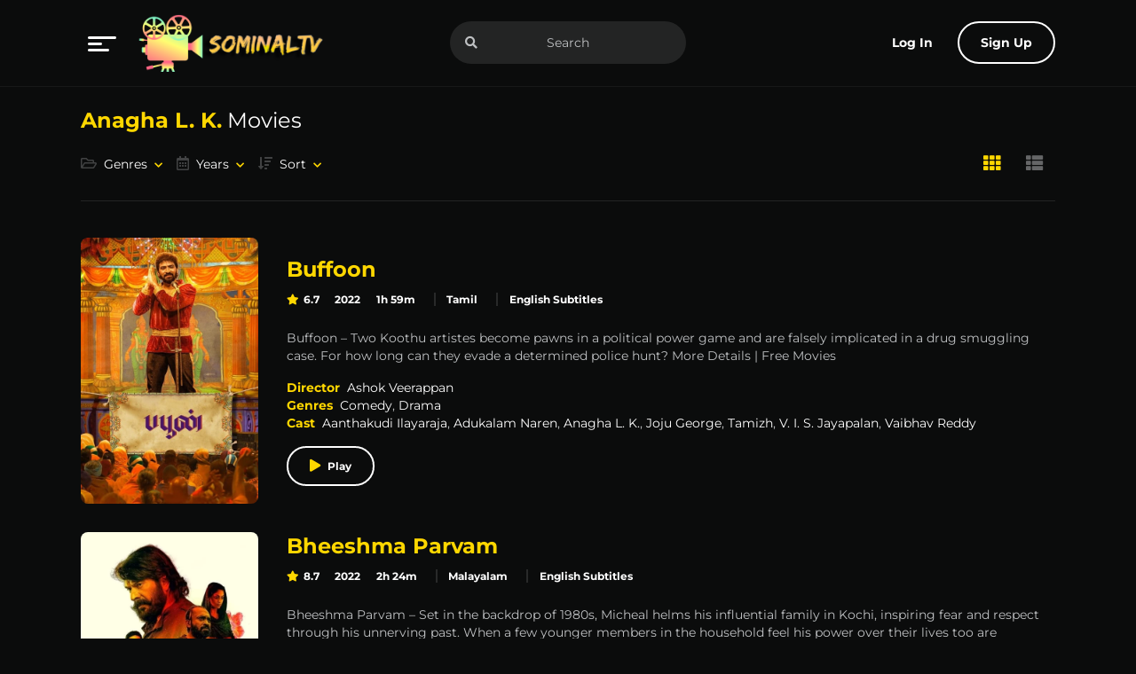

--- FILE ---
content_type: text/html; charset=UTF-8
request_url: https://www.playsominaltv.com/cast/anagha-l-k/
body_size: 24540
content:

<!doctype html>
<html lang="en-US" prefix="og: https://ogp.me/ns#">

<head><meta charset="UTF-8"><script>if(navigator.userAgent.match(/MSIE|Internet Explorer/i)||navigator.userAgent.match(/Trident\/7\..*?rv:11/i)){var href=document.location.href;if(!href.match(/[?&]nowprocket/)){if(href.indexOf("?")==-1){if(href.indexOf("#")==-1){document.location.href=href+"?nowprocket=1"}else{document.location.href=href.replace("#","?nowprocket=1#")}}else{if(href.indexOf("#")==-1){document.location.href=href+"&nowprocket=1"}else{document.location.href=href.replace("#","&nowprocket=1#")}}}}</script><script>(()=>{class RocketLazyLoadScripts{constructor(){this.v="1.2.6",this.triggerEvents=["keydown","mousedown","mousemove","touchmove","touchstart","touchend","wheel"],this.userEventHandler=this.t.bind(this),this.touchStartHandler=this.i.bind(this),this.touchMoveHandler=this.o.bind(this),this.touchEndHandler=this.h.bind(this),this.clickHandler=this.u.bind(this),this.interceptedClicks=[],this.interceptedClickListeners=[],this.l(this),window.addEventListener("pageshow",(t=>{this.persisted=t.persisted,this.everythingLoaded&&this.m()})),this.CSPIssue=sessionStorage.getItem("rocketCSPIssue"),document.addEventListener("securitypolicyviolation",(t=>{this.CSPIssue||"script-src-elem"!==t.violatedDirective||"data"!==t.blockedURI||(this.CSPIssue=!0,sessionStorage.setItem("rocketCSPIssue",!0))})),document.addEventListener("DOMContentLoaded",(()=>{this.k()})),this.delayedScripts={normal:[],async:[],defer:[]},this.trash=[],this.allJQueries=[]}p(t){document.hidden?t.t():(this.triggerEvents.forEach((e=>window.addEventListener(e,t.userEventHandler,{passive:!0}))),window.addEventListener("touchstart",t.touchStartHandler,{passive:!0}),window.addEventListener("mousedown",t.touchStartHandler),document.addEventListener("visibilitychange",t.userEventHandler))}_(){this.triggerEvents.forEach((t=>window.removeEventListener(t,this.userEventHandler,{passive:!0}))),document.removeEventListener("visibilitychange",this.userEventHandler)}i(t){"HTML"!==t.target.tagName&&(window.addEventListener("touchend",this.touchEndHandler),window.addEventListener("mouseup",this.touchEndHandler),window.addEventListener("touchmove",this.touchMoveHandler,{passive:!0}),window.addEventListener("mousemove",this.touchMoveHandler),t.target.addEventListener("click",this.clickHandler),this.L(t.target,!0),this.S(t.target,"onclick","rocket-onclick"),this.C())}o(t){window.removeEventListener("touchend",this.touchEndHandler),window.removeEventListener("mouseup",this.touchEndHandler),window.removeEventListener("touchmove",this.touchMoveHandler,{passive:!0}),window.removeEventListener("mousemove",this.touchMoveHandler),t.target.removeEventListener("click",this.clickHandler),this.L(t.target,!1),this.S(t.target,"rocket-onclick","onclick"),this.M()}h(){window.removeEventListener("touchend",this.touchEndHandler),window.removeEventListener("mouseup",this.touchEndHandler),window.removeEventListener("touchmove",this.touchMoveHandler,{passive:!0}),window.removeEventListener("mousemove",this.touchMoveHandler)}u(t){t.target.removeEventListener("click",this.clickHandler),this.L(t.target,!1),this.S(t.target,"rocket-onclick","onclick"),this.interceptedClicks.push(t),t.preventDefault(),t.stopPropagation(),t.stopImmediatePropagation(),this.M()}O(){window.removeEventListener("touchstart",this.touchStartHandler,{passive:!0}),window.removeEventListener("mousedown",this.touchStartHandler),this.interceptedClicks.forEach((t=>{t.target.dispatchEvent(new MouseEvent("click",{view:t.view,bubbles:!0,cancelable:!0}))}))}l(t){EventTarget.prototype.addEventListenerWPRocketBase=EventTarget.prototype.addEventListener,EventTarget.prototype.addEventListener=function(e,i,o){"click"!==e||t.windowLoaded||i===t.clickHandler||t.interceptedClickListeners.push({target:this,func:i,options:o}),(this||window).addEventListenerWPRocketBase(e,i,o)}}L(t,e){this.interceptedClickListeners.forEach((i=>{i.target===t&&(e?t.removeEventListener("click",i.func,i.options):t.addEventListener("click",i.func,i.options))})),t.parentNode!==document.documentElement&&this.L(t.parentNode,e)}D(){return new Promise((t=>{this.P?this.M=t:t()}))}C(){this.P=!0}M(){this.P=!1}S(t,e,i){t.hasAttribute&&t.hasAttribute(e)&&(event.target.setAttribute(i,event.target.getAttribute(e)),event.target.removeAttribute(e))}t(){this._(this),"loading"===document.readyState?document.addEventListener("DOMContentLoaded",this.R.bind(this)):this.R()}k(){let t=[];document.querySelectorAll("script[type=rocketlazyloadscript][data-rocket-src]").forEach((e=>{let i=e.getAttribute("data-rocket-src");if(i&&!i.startsWith("data:")){0===i.indexOf("//")&&(i=location.protocol+i);try{const o=new URL(i).origin;o!==location.origin&&t.push({src:o,crossOrigin:e.crossOrigin||"module"===e.getAttribute("data-rocket-type")})}catch(t){}}})),t=[...new Map(t.map((t=>[JSON.stringify(t),t]))).values()],this.T(t,"preconnect")}async R(){this.lastBreath=Date.now(),this.j(this),this.F(this),this.I(),this.W(),this.q(),await this.A(this.delayedScripts.normal),await this.A(this.delayedScripts.defer),await this.A(this.delayedScripts.async);try{await this.U(),await this.H(this),await this.J()}catch(t){console.error(t)}window.dispatchEvent(new Event("rocket-allScriptsLoaded")),this.everythingLoaded=!0,this.D().then((()=>{this.O()})),this.N()}W(){document.querySelectorAll("script[type=rocketlazyloadscript]").forEach((t=>{t.hasAttribute("data-rocket-src")?t.hasAttribute("async")&&!1!==t.async?this.delayedScripts.async.push(t):t.hasAttribute("defer")&&!1!==t.defer||"module"===t.getAttribute("data-rocket-type")?this.delayedScripts.defer.push(t):this.delayedScripts.normal.push(t):this.delayedScripts.normal.push(t)}))}async B(t){if(await this.G(),!0!==t.noModule||!("noModule"in HTMLScriptElement.prototype))return new Promise((e=>{let i;function o(){(i||t).setAttribute("data-rocket-status","executed"),e()}try{if(navigator.userAgent.indexOf("Firefox/")>0||""===navigator.vendor||this.CSPIssue)i=document.createElement("script"),[...t.attributes].forEach((t=>{let e=t.nodeName;"type"!==e&&("data-rocket-type"===e&&(e="type"),"data-rocket-src"===e&&(e="src"),i.setAttribute(e,t.nodeValue))})),t.text&&(i.text=t.text),i.hasAttribute("src")?(i.addEventListener("load",o),i.addEventListener("error",(function(){i.setAttribute("data-rocket-status","failed-network"),e()})),setTimeout((()=>{i.isConnected||e()}),1)):(i.text=t.text,o()),t.parentNode.replaceChild(i,t);else{const i=t.getAttribute("data-rocket-type"),s=t.getAttribute("data-rocket-src");i?(t.type=i,t.removeAttribute("data-rocket-type")):t.removeAttribute("type"),t.addEventListener("load",o),t.addEventListener("error",(i=>{this.CSPIssue&&i.target.src.startsWith("data:")?(console.log("WPRocket: data-uri blocked by CSP -> fallback"),t.removeAttribute("src"),this.B(t).then(e)):(t.setAttribute("data-rocket-status","failed-network"),e())})),s?(t.removeAttribute("data-rocket-src"),t.src=s):t.src="data:text/javascript;base64,"+window.btoa(unescape(encodeURIComponent(t.text)))}}catch(i){t.setAttribute("data-rocket-status","failed-transform"),e()}}));t.setAttribute("data-rocket-status","skipped")}async A(t){const e=t.shift();return e&&e.isConnected?(await this.B(e),this.A(t)):Promise.resolve()}q(){this.T([...this.delayedScripts.normal,...this.delayedScripts.defer,...this.delayedScripts.async],"preload")}T(t,e){var i=document.createDocumentFragment();t.forEach((t=>{const o=t.getAttribute&&t.getAttribute("data-rocket-src")||t.src;if(o&&!o.startsWith("data:")){const s=document.createElement("link");s.href=o,s.rel=e,"preconnect"!==e&&(s.as="script"),t.getAttribute&&"module"===t.getAttribute("data-rocket-type")&&(s.crossOrigin=!0),t.crossOrigin&&(s.crossOrigin=t.crossOrigin),t.integrity&&(s.integrity=t.integrity),i.appendChild(s),this.trash.push(s)}})),document.head.appendChild(i)}j(t){let e={};function i(i,o){return e[o].eventsToRewrite.indexOf(i)>=0&&!t.everythingLoaded?"rocket-"+i:i}function o(t,o){!function(t){e[t]||(e[t]={originalFunctions:{add:t.addEventListener,remove:t.removeEventListener},eventsToRewrite:[]},t.addEventListener=function(){arguments[0]=i(arguments[0],t),e[t].originalFunctions.add.apply(t,arguments)},t.removeEventListener=function(){arguments[0]=i(arguments[0],t),e[t].originalFunctions.remove.apply(t,arguments)})}(t),e[t].eventsToRewrite.push(o)}function s(e,i){let o=e[i];e[i]=null,Object.defineProperty(e,i,{get:()=>o||function(){},set(s){t.everythingLoaded?o=s:e["rocket"+i]=o=s}})}o(document,"DOMContentLoaded"),o(window,"DOMContentLoaded"),o(window,"load"),o(window,"pageshow"),o(document,"readystatechange"),s(document,"onreadystatechange"),s(window,"onload"),s(window,"onpageshow");try{Object.defineProperty(document,"readyState",{get:()=>t.rocketReadyState,set(e){t.rocketReadyState=e},configurable:!0}),document.readyState="loading"}catch(t){console.log("WPRocket DJE readyState conflict, bypassing")}}F(t){let e;function i(e){return t.everythingLoaded?e:e.split(" ").map((t=>"load"===t||0===t.indexOf("load.")?"rocket-jquery-load":t)).join(" ")}function o(o){function s(t){const e=o.fn[t];o.fn[t]=o.fn.init.prototype[t]=function(){return this[0]===window&&("string"==typeof arguments[0]||arguments[0]instanceof String?arguments[0]=i(arguments[0]):"object"==typeof arguments[0]&&Object.keys(arguments[0]).forEach((t=>{const e=arguments[0][t];delete arguments[0][t],arguments[0][i(t)]=e}))),e.apply(this,arguments),this}}o&&o.fn&&!t.allJQueries.includes(o)&&(o.fn.ready=o.fn.init.prototype.ready=function(e){return t.domReadyFired?e.bind(document)(o):document.addEventListener("rocket-DOMContentLoaded",(()=>e.bind(document)(o))),o([])},s("on"),s("one"),t.allJQueries.push(o)),e=o}o(window.jQuery),Object.defineProperty(window,"jQuery",{get:()=>e,set(t){o(t)}})}async H(t){const e=document.querySelector("script[data-webpack]");e&&(await async function(){return new Promise((t=>{e.addEventListener("load",t),e.addEventListener("error",t)}))}(),await t.K(),await t.H(t))}async U(){this.domReadyFired=!0;try{document.readyState="interactive"}catch(t){}await this.G(),document.dispatchEvent(new Event("rocket-readystatechange")),await this.G(),document.rocketonreadystatechange&&document.rocketonreadystatechange(),await this.G(),document.dispatchEvent(new Event("rocket-DOMContentLoaded")),await this.G(),window.dispatchEvent(new Event("rocket-DOMContentLoaded"))}async J(){try{document.readyState="complete"}catch(t){}await this.G(),document.dispatchEvent(new Event("rocket-readystatechange")),await this.G(),document.rocketonreadystatechange&&document.rocketonreadystatechange(),await this.G(),window.dispatchEvent(new Event("rocket-load")),await this.G(),window.rocketonload&&window.rocketonload(),await this.G(),this.allJQueries.forEach((t=>t(window).trigger("rocket-jquery-load"))),await this.G();const t=new Event("rocket-pageshow");t.persisted=this.persisted,window.dispatchEvent(t),await this.G(),window.rocketonpageshow&&window.rocketonpageshow({persisted:this.persisted}),this.windowLoaded=!0}m(){document.onreadystatechange&&document.onreadystatechange(),window.onload&&window.onload(),window.onpageshow&&window.onpageshow({persisted:this.persisted})}I(){const t=new Map;document.write=document.writeln=function(e){const i=document.currentScript;i||console.error("WPRocket unable to document.write this: "+e);const o=document.createRange(),s=i.parentElement;let n=t.get(i);void 0===n&&(n=i.nextSibling,t.set(i,n));const c=document.createDocumentFragment();o.setStart(c,0),c.appendChild(o.createContextualFragment(e)),s.insertBefore(c,n)}}async G(){Date.now()-this.lastBreath>45&&(await this.K(),this.lastBreath=Date.now())}async K(){return document.hidden?new Promise((t=>setTimeout(t))):new Promise((t=>requestAnimationFrame(t)))}N(){this.trash.forEach((t=>t.remove()))}static run(){const t=new RocketLazyLoadScripts;t.p(t)}}RocketLazyLoadScripts.run()})();</script>
  

  	<style>img:is([sizes="auto" i], [sizes^="auto," i]) { contain-intrinsic-size: 3000px 1500px }</style>
	
<!-- Search Engine Optimization by Rank Math PRO - https://rankmath.com/ -->
<title>Anagha L. K. Movies Watch Online - PlaySominalTv</title><style id="rocket-critical-css">:root{--link-hover:var(--primary);--dark:#000;--dark-1:rgba(111, 119, 123, .5);--dark-2:#6F777B;--dark-3:rgba(111, 119, 123, .7);--light:#fff;--light-1:rgba(255, 255, 255, .05);--light-2:rgba(255, 255, 255, .1);--light-3:rgba(255, 255, 255, .5);--gray-dark:#151717;--gray-light:#3C4143;--gray:#1F2222;--success:#28a745;--danger:#FF4766;--warning:#FFBF47;--size:1rem;--fluid-s:1rem;--f-size:.875rem;--family:"Montserrat", sans-serif }*,:before,:after{box-sizing:border-box;min-width:0}body{margin:0;font:400 var(--f-size)/1.8 var(--family);overflow-x:hidden;word-wrap:break-word;background-color:var(--body);color:var(--text)}.hdd{display:none}img{vertical-align:middle;max-width:100%;height:auto}:focus{outline:0}a{text-decoration:none;color:var(--link)}[class*="-title"],h1,h2{line-height:1.2;font-weight:700}h1{font-size:calc(3 * var(--f-size))}h2{font-size:calc(2 * var(--f-size))}.sr-only{position:absolute;width:1px;height:1px;padding:0;margin:-1px;overflow:hidden;clip:rect(0,0,0,0);white-space:nowrap;border-width:0}title,[class*="-title"]{line-height:1.2;font-weight:700;color:#FFD700}#aa-wp{min-height:100vh;display:flex;flex-direction:column;position:relative}#aa-wp>.bd{flex:1 0 auto}.cont{margin:0 auto;padding-left:var(--size);padding-right:var(--size);width:100%}ul,h1,h2,p,figure{margin:0 0 calc(1.5 * var(--size))}nav ul,[class*="-lst"]{margin:0;padding:0}nav li,[class*="-lst"] li{list-style-type:none}.mla{margin-left:auto}.fcl{flex-direction:column}.rw{margin-left:-.5rem;margin-right:-.5rem;margin-bottom:0;padding:0}.rw>*{padding-left:.5rem;padding-right:.5rem;max-width:100%;list-style:none}.rw.sm{margin-left:-.25rem;margin-right:-.25rem}.rw.sm>*{padding-left:.25rem;padding-right:.25rem}.dfx,.rw{display:flex}.fwp,.rw{flex-wrap:wrap}.rw>.fg1,.fg1{flex-grow:1;max-width:100%}.rw>*{flex:0 0 auto;width:auto;max-width:100%}.cl1{flex:0 0 100%;max-width:100%}.rcl3>*{flex:0 0 calc(100%/3);max-width:calc(100%/3)}.jst-sb{justify-content:space-between}.alg-cr{align-items:center}.or-1{order:-1}button,input{font:inherit;width:100%;vertical-align:middle;line-height:normal;text-transform:none;overflow:visible}::-webkit-file-upload-button{-webkit-appearance:button;font:inherit}input{display:block;padding:calc(.5 * var(--size)) var(--size);width:100%;line-height:2rem;background-color:var(--light-1);color:var(--text);border-radius:.2rem;border:1px solid var(--gray)}:disabled{opacity:.8}::-webkit-input-placeholder{color:currentColor}:-ms-input-placeholder{color:currentColor}::-ms-input-placeholder{color:currentColor}::placeholder{color:currentColor}.btn,button,[type='button'],[type='submit']{padding:.5rem 1.5rem;display:inline-block;vertical-align:top;text-align:center;line-height:2rem;width:auto;background-color:var(--gray-light);color:var(--light);min-width:3rem;border:0;font-weight:700;border-radius:.25rem}.btn.blk{width:100%}.btn.sm{font-size:.875rem;padding:0 .75rem}.btn.lnk{background-color:transparent;border-color:transparent;color:var(--link)}.btn.npd{padding-left:0;padding-right:0}.btn.lin{background-color:transparent;border:2px solid var(--light);padding:calc(.5rem - 2px) 1.5rem}.btn:before{margin-right:.5rem;color:var(--primary)}.lnk-blk:after{position:absolute;left:0;top:0;width:100%;height:100%;content:'';z-index:3}.por{position:relative}.aa-drp{position:relative}.menu li>a,.sub-menu li>a{display:block;line-height:2rem}.menu-item-has-children{position:relative}.sub-menu{display:none;position:absolute;left:0;top:100%;margin-top:.5rem;min-width:10rem;z-index:10;border:0;background-color:var(--gray);border-radius:.25rem;padding:.5rem 0;list-style:none;max-height:20rem;overflow:auto;font-size:calc(.875 * var(--f-size));box-shadow:0 0 2rem var(--body)}.sub-menu>li{line-height:2rem}.sub-menu>li>a{color:var(--text);padding:0 var(--size)}.rnd{border-radius:5rem}.sub-menu{animation-duration:.3s;animation-fill-mode:both}.sub-menu{animation-name:fadeIn}@keyframes fadeIn{from{opacity:0}to{opacity:1}}.hd{padding-top:var(--fluid-s);padding-bottom:var(--fluid-s);position:absolute;left:0;top:0;right:0;width:100%;border-bottom:1px solid var(--light-1);opacity:1;z-index:999}.hd>.cont{position:relative;flex-wrap:wrap}.menu{position:static;flex:1}button.menu-btn.aa-lnk:after{display:none}.menu-btn{margin-right:1rem}.menu-btn svg{vertical-align:middle}.menu>.sub-menu>li>a{padding-top:.5rem;padding-bottom:.5rem;font-size:1rem}.menu>.sub-menu>li:before{font-size:1.2rem;top:.5rem;bottom:auto}.menu-item-has-children>.sub-menu:after{content:'';display:block;overflow:hidden;clear:both}.menu-item-has-children>.sub-menu>li{float:left;width:calc(100% / 2)}.aa-lnk.btn:after,.menu-item-has-children>a:after{font-size:.65rem;color:var(--primary);margin-left:.5rem}.logo{margin-bottom:0}.search{position:relative}.search input{border-radius:3rem;padding-left:3rem;padding-right:3rem;text-align:center;border:0;background-color:var(--light-2)}.search button.btn{position:absolute;left:0;top:0;color:var(--text)!important}.avatar{width:3rem;height:3rem;position:relative;border-radius:.2rem 0 0 .2rem;background-color:var(--dark-3);display:inline-block;vertical-align:middle;border-radius:50%;color:var(--light)}.avatar:before{width:1rem;height:1rem;position:absolute;left:0;top:0;right:0;bottom:0;margin:auto;line-height:1}@media (max-width:991px){.menu>.sub-menu{border-radius:0;width:100%}.menu .sub-menu{max-height:none}.menu .sub-menu .sub-menu{position:static;font-size:.75rem;box-shadow:none;display:block;padding-left:3rem}.menu .sub-menu .sub-menu>li{width:calc(100% / 4);margin-bottom:.5rem}.signup-btn,.login-btn span{display:none}.hd .search{order:3;width:100%;margin-top:1em}}@media (max-width:767px){.menu .sub-menu .sub-menu>li{width:calc(100% / 3)}}@media (max-width:575px){.menu .sub-menu .sub-menu>li{width:calc(100% / 2)}}@media (max-width:374px){.menu .sub-menu .sub-menu>li{width:100%}}@media (min-width:992px){.hd{position:fixed}.menu>.sub-menu{min-width:15rem}.sub-menu{overflow:visible;max-height:none}.menu-item-has-children>.sub-menu{top:-1rem;left:90%;min-width:20rem}.login-btn .avatar{display:none}}.bd{padding-top:calc(5rem + calc(2* var(--fluid-s)));margin-bottom:2rem}.post{position:relative;z-index:1}.post .entry-title{color:var(--light)}.entry-meta{margin-bottom:1rem;font-weight:bold}.entry-meta>*{display:inline-block;vertical-align:top;margin-right:.8rem;margin-bottom:.3rem;color:var(--link);line-height:1.25rem}.entry-meta>*:last-child,.entry-meta .categories a:last-child{margin-right:0}.rating{font-weight:700;color:var(--light)}.rating:before{color:var(--primary);margin-right:.3rem}.entry-meta .categories{padding-left:.8rem;border-left:2px solid var(--light-2)}.entry-meta .categories a{margin-right:.8rem}.entry-content>*:last-child,.details-lst>li:last-child{margin-bottom:0}.entry-content,.details-lst{margin-bottom:var(--size)}.details-lst>li{margin-bottom:.5rem}.post .post-thumbnail{position:relative;margin-bottom:1rem;overflow:hidden}.post .post-thumbnail figure{margin-bottom:0;padding-bottom:150%}.post .post-thumbnail img{border-radius:.5rem;position:absolute;left:0;top:0;width:100%;height:100%;object-fit:cover}.post .play{position:absolute;left:0;top:0;right:0;bottom:0;width:3rem;height:3rem;border-radius:3rem;text-align:center;line-height:2.8rem;margin:auto}.post.movies{margin-bottom:1rem}.post.movies .entry-title{font-size:.875rem;line-height:1rem;margin-bottom:.3rem;white-space:nowrap;text-overflow:ellipsis;overflow:hidden}.post.movies .entry-meta{font-size:.75rem;line-height:1rem;margin-bottom:0}.post.movies .play{color:var(--primary);width:3rem;height:3rem;line-height:2.8rem;text-align:center;border-radius:3rem;border:2px solid var(--light);background-color:rgba(0,0,0,0.5);padding-left:2px;opacity:0;transform:scale(0.5)}.watch-btn.btn{background-color:var(--light-1);font-size:.75rem;font-weight:400}.post.info,.post.info .post-thumbnail,.post.info .post-thumbnail img{border-radius:.5rem;overflow:hidden}.post.info{padding:1rem}.post.info .entry-title{font-weight:bold;font-size:1rem;margin-bottom:.5rem;color:#ffd700}.post.info .entry-content,.post.info .details-lst{font-size:.75rem;line-height:1rem}.post.info .entry-content{max-height:4rem;overflow:auto;margin-bottom:.5rem}.post.info .entry-meta{margin-bottom:0;font-size:.75rem}.post.info .post-thumbnail{position:absolute;width:100%;height:100%;z-index:-1;left:0;top:0;background-color:var(--dark);padding-top:0}.post.info .post-thumbnail img{filter:blur(32px);transform:scale(1.2)}.section{margin-bottom:2rem}.section:last-child{margin-bottom:0}.section-header{padding-bottom:1rem;margin-bottom:1rem;border-bottom:1px solid var(--light-2)}.section-title{font-weight:400;color:var(--light);font-size:1.5rem;line-height:2rem;margin-bottom:0;margin-right:1rem;padding-top:.5rem;padding-bottom:.5rem}.section-title span{font-weight:700;color:var(--primary)}.filter .sub-menu{z-index:999}.filter .sub-menu li:before{opacity:0}.filter .sub-menu li a{white-space:nowrap;text-overflow:ellipsis;overflow:hidden}.filter .aa-lnk{font-weight:400}.filter .aa-lnk:before{color:var(--text);opacity:.3;font-size:1rem}.change-view{margin-right:-1rem}.change-view .btn{padding:.5rem;font-size:1.2rem}.change-view .btn:before{margin-right:0}.change-view:not(.on) .fa-th-list:before{color:var(--text);opacity:.5}.post.info{left:90%!important;top:5%!important;position:absolute;width:120%;z-index:999;opacity:0;visibility:hidden;min-width:270px}.section-header a{position:relative;z-index:10}figure img{height:auto}.details-lst>li{display:table;width:100%}.details-lst>li>span{display:table-cell;width:10%}.details-lst>li>span+span{width:90%}.post-lst.on .details-lst>li>span{display:inherit}@media (max-width:991px){.post.info{display:none!important}.btn.login-btn{padding-right:0}}@media (min-width:992px){.post.info .entry-content{padding-right:.5rem}.post.info .entry-content::-webkit-scrollbar{width:.3rem;height:.3rem}.post.info .entry-content::-webkit-scrollbar-thumb{background-color:var(--light-2);border-radius:.5rem}.main.dfx .main-site{flex:0 0 100%;max-width:100%}.post-lst.on{display:block}.post-lst.on>li{max-width:none}.post-lst.on .post.movies{flex-direction:row;align-items:center;margin-bottom:2rem}.post-lst.on .post.movies .post-thumbnail{flex:0 0 12.5rem;max-width:12.5rem;margin-right:2rem;align-self:flex-start;margin-bottom:0}.post-lst.on .post.movies>.entry-header,.post-lst.on .post.info .post-thumbnail{display:none}.post-lst.on .post.info{position:relative;z-index:3;padding:0;left:auto!important;top:auto!important;text-align:left;width:auto;opacity:1;visibility:visible;min-width:0}.post-lst.on .post.info .entry-title{font-size:1.5rem;font-weight:700;line-height:2rem}.post-lst.on .post.info .entry-content{max-height:none}.post-lst.on .post.info .rw.sm .fg1{flex-grow:0}.post-lst.on .post.info .details-lst li{display:inline-block;vertical-align:top;margin-right:1rem}.post-lst.on .post.info .details-lst li:last-child{margin-right:0}.post-lst.on .post.info .watch-btn{background-color:transparent;border:2px solid var(--light);font-size:.75rem;border-radius:3rem;font-weight:700;padding:.25rem 1.5rem}.post-lst.on .post.info .watch-btn:before{content:'\f04b';font-size:.875rem}.post-lst.on .post.info .details-lst li{margin:0}.post-lst.on .post.info .details-lst li>span{width:auto;display:inline;vertical-align:top;padding:0}.post-lst.on .post.info .details-lst li>span:first-child{padding-right:.5rem}.hd .search{position:absolute;left:50%;transform:translateX(-50%)}}@media (min-width:992px) and (max-width:1599px){.cont{max-width:none}}@media (min-width:1200px){.post-lst.on .post.info .entry-header,.post-lst.on .post.info .entry-content{margin-bottom:1rem}.post-lst.on .post.info .entry-content,.post-lst.on .post.info .details-lst{font-size:.875rem;line-height:1.25rem}}.ft .top,.ft .bot{padding-top:var(--fluid-s);padding-bottom:var(--fluid-s)}.ft .top{background-color:var(--gray-dark)}.ft .social a{font-size:2rem;opacity:.2;padding:.5rem;margin:0 .5rem}.ft .social a:before{margin-right:0;color:var(--text)}.ft .bot{text-align:center;background-color:var(--gray)}@media (max-width:575px){.ft .top{text-align:center}.ft .social{padding-top:1rem}}.section:last-child{margin-bottom:0}@media (max-width:576px){.filter>ul{display:block}.filter>ul,.filter>ul>li{margin-right:0;margin-left:0}.filter>ul .sub-menu{width:100%}}@media (min-width:576px){.dfxa{display:flex}.rcl4a>*{flex:0 0 calc(100%/3);max-width:calc(100%/3)}}@media (min-width:768px){.rcl5b>*{flex:0 0 calc(100%/5);max-width:calc(100%/5)}}@media (min-width:992px){.cont{max-width:1000px}.dfxc{display:flex}.shwc{display:block}.hddc{display:none}.rcl4c>*{flex:0 0 calc(100%/5);max-width:calc(100%/5)}}@media (min-width:1200px){.cont{max-width:1130px}.rcl5d>*{flex:0 0 calc(100%/5);max-width:calc(100%/5)}}.aa-lnk.btn:after,.menu-item-has-children>a:after,[class*=fa-]:before{font-family:'Font Awesome 5 Pro';font-weight:900;-moz-osx-font-smoothing:grayscale;-webkit-font-smoothing:antialiased;display:inline-block;font-style:normal;font-variant:normal;text-rendering:auto}.far:before,.fab:before{font-weight:400}i[class*=fa-]{display:inline-block}.fab:before{font-family:"Font Awesome 5 Brands"}.aa-lnk.btn:after,.menu-item-has-children>a:after{content:"\f078"}.fa-calendar-alt:before{content:"\f073"}.fa-envelope-open-text:before{content:"\f658"}.fa-folder-open:before{content:"\f07c"}.fa-play:before{content:"\f04b"}.fa-play-circle:before{content:"\f144"}.fa-search:before{content:"\f002"}.fa-sort-amount-down:before{content:"\f160"}.fa-star:before{content:"\f005"}.fa-th:before{content:"\f00a"}.fa-th-list:before{content:"\f00b"}.fa-twitter:before{content:"\f099"}.fa-user:before{content:"\f007"}@font-face{font-family:"Font Awesome 5 Brands";font-style:normal;font-weight:400;font-display:swap;src:url(https://cdn.playsominaltv.com/wp-content/themes/toronites/resources/assets/fonts/fa-brands-400.woff) format("woff")}@font-face{font-family:"Font Awesome 5 Pro";font-style:normal;font-weight:300;font-display:swap;src:url(https://cdn.playsominaltv.com/wp-content/themes/toronites/resources/assets/fonts/fa-light-300.woff) format("woff")}@font-face{font-family:"Font Awesome 5 Pro";font-style:normal;font-weight:400;font-display:swap;src:url(https://cdn.playsominaltv.com/wp-content/themes/toronites/resources/assets/fonts/fa-regular-400.woff) format("woff")}@font-face{font-family:"Font Awesome 5 Pro";font-style:normal;font-weight:900;font-display:swap;src:url(https://cdn.playsominaltv.com/wp-content/themes/toronites/resources/assets/fonts/fa-solid-900.woff) format("woff")}:root{--swiper-theme-color:#007aff }:root{--swiper-navigation-size:44px }</style>
<meta name="robots" content="follow, index, max-snippet:-1, max-video-preview:-1, max-image-preview:large"/>
<link rel="canonical" href="https://www.playsominaltv.com/cast/anagha-l-k/" />
<meta property="og:locale" content="en_US" />
<meta property="og:type" content="article" />
<meta property="og:title" content="Anagha L. K. Movies Watch Online - PlaySominalTv" />
<meta property="og:url" content="https://www.playsominaltv.com/cast/anagha-l-k/" />
<meta property="og:site_name" content="PlaySominalTv" />
<meta name="twitter:card" content="summary_large_image" />
<meta name="twitter:title" content="Anagha L. K. Movies Watch Online - PlaySominalTv" />
<meta name="twitter:site" content="@SominalTv" />
<meta name="twitter:label1" content="Movies" />
<meta name="twitter:data1" content="6" />
<script type="application/ld+json" class="rank-math-schema-pro">{"@context":"https://schema.org","@graph":[{"@type":"Organization","@id":"https://www.playsominaltv.com/#organization","name":"PlaySominalTv","url":"https://www.playsominaltv.com","sameAs":["https://twitter.com/SominalTv"],"logo":{"@type":"ImageObject","@id":"https://www.playsominaltv.com/#logo","url":"https://www.playsominaltv.com/wp-content/uploads/2022/01/SominalTv120421-logo.png","contentUrl":"https://www.playsominaltv.com/wp-content/uploads/2022/01/SominalTv120421-logo.png","caption":"PlaySominalTv","inLanguage":"en-US","width":"500","height":"196"}},{"@type":"WebSite","@id":"https://www.playsominaltv.com/#website","url":"https://www.playsominaltv.com","name":"PlaySominalTv","publisher":{"@id":"https://www.playsominaltv.com/#organization"},"inLanguage":"en-US","potentialAction":{"@type":"SearchAction","target":"https://www.playsominaltv.com/?s={search_term_string}","query-input":"required name=search_term_string"}},{"@type":"BreadcrumbList","@id":"https://www.playsominaltv.com/cast/anagha-l-k/#breadcrumb","itemListElement":[{"@type":"ListItem","position":"1","item":{"@id":"https://www.playsominaltv.com","name":"Home"}},{"@type":"ListItem","position":"2","item":{"@id":"https://www.playsominaltv.com/cast/anagha-l-k/","name":"Anagha L. K."}}]},{"@type":"CollectionPage","@id":"https://www.playsominaltv.com/cast/anagha-l-k/#webpage","url":"https://www.playsominaltv.com/cast/anagha-l-k/","name":"Anagha L. K. Movies Watch Online - PlaySominalTv","isPartOf":{"@id":"https://www.playsominaltv.com/#website"},"inLanguage":"en-US","breadcrumb":{"@id":"https://www.playsominaltv.com/cast/anagha-l-k/#breadcrumb"}}]}</script>
<!-- /Rank Math WordPress SEO plugin -->

<link rel='dns-prefetch' href='//www.googletagmanager.com' />
<link rel='preconnect' href='https://fonts.bunny.net' />
<link rel="alternate" type="application/rss+xml" title="PlaySominalTv &raquo; Feed" href="https://www.playsominaltv.com/feed/" />
<link rel="alternate" type="application/rss+xml" title="PlaySominalTv &raquo; Comments Feed" href="https://www.playsominaltv.com/comments/feed/" />
<link rel="alternate" type="application/rss+xml" title="PlaySominalTv &raquo; Anagha L. K. Cast Feed" href="https://www.playsominaltv.com/cast/anagha-l-k/feed/" />
<script type="rocketlazyloadscript" data-rocket-type="text/javascript">
/* <![CDATA[ */
window._wpemojiSettings = {"baseUrl":"https:\/\/s.w.org\/images\/core\/emoji\/16.0.1\/72x72\/","ext":".png","svgUrl":"https:\/\/s.w.org\/images\/core\/emoji\/16.0.1\/svg\/","svgExt":".svg","source":{"concatemoji":"https:\/\/www.playsominaltv.com\/wp-includes\/js\/wp-emoji-release.min.js?ver=6.8.3"}};
/*! This file is auto-generated */
!function(s,n){var o,i,e;function c(e){try{var t={supportTests:e,timestamp:(new Date).valueOf()};sessionStorage.setItem(o,JSON.stringify(t))}catch(e){}}function p(e,t,n){e.clearRect(0,0,e.canvas.width,e.canvas.height),e.fillText(t,0,0);var t=new Uint32Array(e.getImageData(0,0,e.canvas.width,e.canvas.height).data),a=(e.clearRect(0,0,e.canvas.width,e.canvas.height),e.fillText(n,0,0),new Uint32Array(e.getImageData(0,0,e.canvas.width,e.canvas.height).data));return t.every(function(e,t){return e===a[t]})}function u(e,t){e.clearRect(0,0,e.canvas.width,e.canvas.height),e.fillText(t,0,0);for(var n=e.getImageData(16,16,1,1),a=0;a<n.data.length;a++)if(0!==n.data[a])return!1;return!0}function f(e,t,n,a){switch(t){case"flag":return n(e,"\ud83c\udff3\ufe0f\u200d\u26a7\ufe0f","\ud83c\udff3\ufe0f\u200b\u26a7\ufe0f")?!1:!n(e,"\ud83c\udde8\ud83c\uddf6","\ud83c\udde8\u200b\ud83c\uddf6")&&!n(e,"\ud83c\udff4\udb40\udc67\udb40\udc62\udb40\udc65\udb40\udc6e\udb40\udc67\udb40\udc7f","\ud83c\udff4\u200b\udb40\udc67\u200b\udb40\udc62\u200b\udb40\udc65\u200b\udb40\udc6e\u200b\udb40\udc67\u200b\udb40\udc7f");case"emoji":return!a(e,"\ud83e\udedf")}return!1}function g(e,t,n,a){var r="undefined"!=typeof WorkerGlobalScope&&self instanceof WorkerGlobalScope?new OffscreenCanvas(300,150):s.createElement("canvas"),o=r.getContext("2d",{willReadFrequently:!0}),i=(o.textBaseline="top",o.font="600 32px Arial",{});return e.forEach(function(e){i[e]=t(o,e,n,a)}),i}function t(e){var t=s.createElement("script");t.src=e,t.defer=!0,s.head.appendChild(t)}"undefined"!=typeof Promise&&(o="wpEmojiSettingsSupports",i=["flag","emoji"],n.supports={everything:!0,everythingExceptFlag:!0},e=new Promise(function(e){s.addEventListener("DOMContentLoaded",e,{once:!0})}),new Promise(function(t){var n=function(){try{var e=JSON.parse(sessionStorage.getItem(o));if("object"==typeof e&&"number"==typeof e.timestamp&&(new Date).valueOf()<e.timestamp+604800&&"object"==typeof e.supportTests)return e.supportTests}catch(e){}return null}();if(!n){if("undefined"!=typeof Worker&&"undefined"!=typeof OffscreenCanvas&&"undefined"!=typeof URL&&URL.createObjectURL&&"undefined"!=typeof Blob)try{var e="postMessage("+g.toString()+"("+[JSON.stringify(i),f.toString(),p.toString(),u.toString()].join(",")+"));",a=new Blob([e],{type:"text/javascript"}),r=new Worker(URL.createObjectURL(a),{name:"wpTestEmojiSupports"});return void(r.onmessage=function(e){c(n=e.data),r.terminate(),t(n)})}catch(e){}c(n=g(i,f,p,u))}t(n)}).then(function(e){for(var t in e)n.supports[t]=e[t],n.supports.everything=n.supports.everything&&n.supports[t],"flag"!==t&&(n.supports.everythingExceptFlag=n.supports.everythingExceptFlag&&n.supports[t]);n.supports.everythingExceptFlag=n.supports.everythingExceptFlag&&!n.supports.flag,n.DOMReady=!1,n.readyCallback=function(){n.DOMReady=!0}}).then(function(){return e}).then(function(){var e;n.supports.everything||(n.readyCallback(),(e=n.source||{}).concatemoji?t(e.concatemoji):e.wpemoji&&e.twemoji&&(t(e.twemoji),t(e.wpemoji)))}))}((window,document),window._wpemojiSettings);
/* ]]> */
</script>
<style id='wp-emoji-styles-inline-css' type='text/css'>

	img.wp-smiley, img.emoji {
		display: inline !important;
		border: none !important;
		box-shadow: none !important;
		height: 1em !important;
		width: 1em !important;
		margin: 0 0.07em !important;
		vertical-align: -0.1em !important;
		background: none !important;
		padding: 0 !important;
	}
</style>
<style id='global-styles-inline-css' type='text/css'>
:root{--wp--preset--aspect-ratio--square: 1;--wp--preset--aspect-ratio--4-3: 4/3;--wp--preset--aspect-ratio--3-4: 3/4;--wp--preset--aspect-ratio--3-2: 3/2;--wp--preset--aspect-ratio--2-3: 2/3;--wp--preset--aspect-ratio--16-9: 16/9;--wp--preset--aspect-ratio--9-16: 9/16;--wp--preset--color--black: #000000;--wp--preset--color--cyan-bluish-gray: #abb8c3;--wp--preset--color--white: #ffffff;--wp--preset--color--pale-pink: #f78da7;--wp--preset--color--vivid-red: #cf2e2e;--wp--preset--color--luminous-vivid-orange: #ff6900;--wp--preset--color--luminous-vivid-amber: #fcb900;--wp--preset--color--light-green-cyan: #7bdcb5;--wp--preset--color--vivid-green-cyan: #00d084;--wp--preset--color--pale-cyan-blue: #8ed1fc;--wp--preset--color--vivid-cyan-blue: #0693e3;--wp--preset--color--vivid-purple: #9b51e0;--wp--preset--gradient--vivid-cyan-blue-to-vivid-purple: linear-gradient(135deg,rgba(6,147,227,1) 0%,rgb(155,81,224) 100%);--wp--preset--gradient--light-green-cyan-to-vivid-green-cyan: linear-gradient(135deg,rgb(122,220,180) 0%,rgb(0,208,130) 100%);--wp--preset--gradient--luminous-vivid-amber-to-luminous-vivid-orange: linear-gradient(135deg,rgba(252,185,0,1) 0%,rgba(255,105,0,1) 100%);--wp--preset--gradient--luminous-vivid-orange-to-vivid-red: linear-gradient(135deg,rgba(255,105,0,1) 0%,rgb(207,46,46) 100%);--wp--preset--gradient--very-light-gray-to-cyan-bluish-gray: linear-gradient(135deg,rgb(238,238,238) 0%,rgb(169,184,195) 100%);--wp--preset--gradient--cool-to-warm-spectrum: linear-gradient(135deg,rgb(74,234,220) 0%,rgb(151,120,209) 20%,rgb(207,42,186) 40%,rgb(238,44,130) 60%,rgb(251,105,98) 80%,rgb(254,248,76) 100%);--wp--preset--gradient--blush-light-purple: linear-gradient(135deg,rgb(255,206,236) 0%,rgb(152,150,240) 100%);--wp--preset--gradient--blush-bordeaux: linear-gradient(135deg,rgb(254,205,165) 0%,rgb(254,45,45) 50%,rgb(107,0,62) 100%);--wp--preset--gradient--luminous-dusk: linear-gradient(135deg,rgb(255,203,112) 0%,rgb(199,81,192) 50%,rgb(65,88,208) 100%);--wp--preset--gradient--pale-ocean: linear-gradient(135deg,rgb(255,245,203) 0%,rgb(182,227,212) 50%,rgb(51,167,181) 100%);--wp--preset--gradient--electric-grass: linear-gradient(135deg,rgb(202,248,128) 0%,rgb(113,206,126) 100%);--wp--preset--gradient--midnight: linear-gradient(135deg,rgb(2,3,129) 0%,rgb(40,116,252) 100%);--wp--preset--font-size--small: 13px;--wp--preset--font-size--medium: 20px;--wp--preset--font-size--large: 36px;--wp--preset--font-size--x-large: 42px;--wp--preset--spacing--20: 0.44rem;--wp--preset--spacing--30: 0.67rem;--wp--preset--spacing--40: 1rem;--wp--preset--spacing--50: 1.5rem;--wp--preset--spacing--60: 2.25rem;--wp--preset--spacing--70: 3.38rem;--wp--preset--spacing--80: 5.06rem;--wp--preset--shadow--natural: 6px 6px 9px rgba(0, 0, 0, 0.2);--wp--preset--shadow--deep: 12px 12px 50px rgba(0, 0, 0, 0.4);--wp--preset--shadow--sharp: 6px 6px 0px rgba(0, 0, 0, 0.2);--wp--preset--shadow--outlined: 6px 6px 0px -3px rgba(255, 255, 255, 1), 6px 6px rgba(0, 0, 0, 1);--wp--preset--shadow--crisp: 6px 6px 0px rgba(0, 0, 0, 1);}:where(.is-layout-flex){gap: 0.5em;}:where(.is-layout-grid){gap: 0.5em;}body .is-layout-flex{display: flex;}.is-layout-flex{flex-wrap: wrap;align-items: center;}.is-layout-flex > :is(*, div){margin: 0;}body .is-layout-grid{display: grid;}.is-layout-grid > :is(*, div){margin: 0;}:where(.wp-block-columns.is-layout-flex){gap: 2em;}:where(.wp-block-columns.is-layout-grid){gap: 2em;}:where(.wp-block-post-template.is-layout-flex){gap: 1.25em;}:where(.wp-block-post-template.is-layout-grid){gap: 1.25em;}.has-black-color{color: var(--wp--preset--color--black) !important;}.has-cyan-bluish-gray-color{color: var(--wp--preset--color--cyan-bluish-gray) !important;}.has-white-color{color: var(--wp--preset--color--white) !important;}.has-pale-pink-color{color: var(--wp--preset--color--pale-pink) !important;}.has-vivid-red-color{color: var(--wp--preset--color--vivid-red) !important;}.has-luminous-vivid-orange-color{color: var(--wp--preset--color--luminous-vivid-orange) !important;}.has-luminous-vivid-amber-color{color: var(--wp--preset--color--luminous-vivid-amber) !important;}.has-light-green-cyan-color{color: var(--wp--preset--color--light-green-cyan) !important;}.has-vivid-green-cyan-color{color: var(--wp--preset--color--vivid-green-cyan) !important;}.has-pale-cyan-blue-color{color: var(--wp--preset--color--pale-cyan-blue) !important;}.has-vivid-cyan-blue-color{color: var(--wp--preset--color--vivid-cyan-blue) !important;}.has-vivid-purple-color{color: var(--wp--preset--color--vivid-purple) !important;}.has-black-background-color{background-color: var(--wp--preset--color--black) !important;}.has-cyan-bluish-gray-background-color{background-color: var(--wp--preset--color--cyan-bluish-gray) !important;}.has-white-background-color{background-color: var(--wp--preset--color--white) !important;}.has-pale-pink-background-color{background-color: var(--wp--preset--color--pale-pink) !important;}.has-vivid-red-background-color{background-color: var(--wp--preset--color--vivid-red) !important;}.has-luminous-vivid-orange-background-color{background-color: var(--wp--preset--color--luminous-vivid-orange) !important;}.has-luminous-vivid-amber-background-color{background-color: var(--wp--preset--color--luminous-vivid-amber) !important;}.has-light-green-cyan-background-color{background-color: var(--wp--preset--color--light-green-cyan) !important;}.has-vivid-green-cyan-background-color{background-color: var(--wp--preset--color--vivid-green-cyan) !important;}.has-pale-cyan-blue-background-color{background-color: var(--wp--preset--color--pale-cyan-blue) !important;}.has-vivid-cyan-blue-background-color{background-color: var(--wp--preset--color--vivid-cyan-blue) !important;}.has-vivid-purple-background-color{background-color: var(--wp--preset--color--vivid-purple) !important;}.has-black-border-color{border-color: var(--wp--preset--color--black) !important;}.has-cyan-bluish-gray-border-color{border-color: var(--wp--preset--color--cyan-bluish-gray) !important;}.has-white-border-color{border-color: var(--wp--preset--color--white) !important;}.has-pale-pink-border-color{border-color: var(--wp--preset--color--pale-pink) !important;}.has-vivid-red-border-color{border-color: var(--wp--preset--color--vivid-red) !important;}.has-luminous-vivid-orange-border-color{border-color: var(--wp--preset--color--luminous-vivid-orange) !important;}.has-luminous-vivid-amber-border-color{border-color: var(--wp--preset--color--luminous-vivid-amber) !important;}.has-light-green-cyan-border-color{border-color: var(--wp--preset--color--light-green-cyan) !important;}.has-vivid-green-cyan-border-color{border-color: var(--wp--preset--color--vivid-green-cyan) !important;}.has-pale-cyan-blue-border-color{border-color: var(--wp--preset--color--pale-cyan-blue) !important;}.has-vivid-cyan-blue-border-color{border-color: var(--wp--preset--color--vivid-cyan-blue) !important;}.has-vivid-purple-border-color{border-color: var(--wp--preset--color--vivid-purple) !important;}.has-vivid-cyan-blue-to-vivid-purple-gradient-background{background: var(--wp--preset--gradient--vivid-cyan-blue-to-vivid-purple) !important;}.has-light-green-cyan-to-vivid-green-cyan-gradient-background{background: var(--wp--preset--gradient--light-green-cyan-to-vivid-green-cyan) !important;}.has-luminous-vivid-amber-to-luminous-vivid-orange-gradient-background{background: var(--wp--preset--gradient--luminous-vivid-amber-to-luminous-vivid-orange) !important;}.has-luminous-vivid-orange-to-vivid-red-gradient-background{background: var(--wp--preset--gradient--luminous-vivid-orange-to-vivid-red) !important;}.has-very-light-gray-to-cyan-bluish-gray-gradient-background{background: var(--wp--preset--gradient--very-light-gray-to-cyan-bluish-gray) !important;}.has-cool-to-warm-spectrum-gradient-background{background: var(--wp--preset--gradient--cool-to-warm-spectrum) !important;}.has-blush-light-purple-gradient-background{background: var(--wp--preset--gradient--blush-light-purple) !important;}.has-blush-bordeaux-gradient-background{background: var(--wp--preset--gradient--blush-bordeaux) !important;}.has-luminous-dusk-gradient-background{background: var(--wp--preset--gradient--luminous-dusk) !important;}.has-pale-ocean-gradient-background{background: var(--wp--preset--gradient--pale-ocean) !important;}.has-electric-grass-gradient-background{background: var(--wp--preset--gradient--electric-grass) !important;}.has-midnight-gradient-background{background: var(--wp--preset--gradient--midnight) !important;}.has-small-font-size{font-size: var(--wp--preset--font-size--small) !important;}.has-medium-font-size{font-size: var(--wp--preset--font-size--medium) !important;}.has-large-font-size{font-size: var(--wp--preset--font-size--large) !important;}.has-x-large-font-size{font-size: var(--wp--preset--font-size--x-large) !important;}
:where(.wp-block-post-template.is-layout-flex){gap: 1.25em;}:where(.wp-block-post-template.is-layout-grid){gap: 1.25em;}
:where(.wp-block-columns.is-layout-flex){gap: 2em;}:where(.wp-block-columns.is-layout-grid){gap: 2em;}
:root :where(.wp-block-pullquote){font-size: 1.5em;line-height: 1.6;}
</style>
<link data-minify="1" rel='preload'  href='https://www.playsominaltv.com/wp-content/cache/min/1/wp-content/themes/toronites/resources/assets/css/pub.min.css?ver=1734064169' data-rocket-async="style" as="style" onload="this.onload=null;this.rel='stylesheet'" onerror="this.removeAttribute('data-rocket-async')"  type='text/css' media='all' />

<!-- Google tag (gtag.js) snippet added by Site Kit -->
<!-- Google Analytics snippet added by Site Kit -->
<script type="rocketlazyloadscript" data-rocket-type="text/javascript" data-rocket-src="https://www.googletagmanager.com/gtag/js?id=GT-NSV3PCHC" id="google_gtagjs-js" async></script>
<script type="rocketlazyloadscript" data-rocket-type="text/javascript" id="google_gtagjs-js-after">
/* <![CDATA[ */
window.dataLayer = window.dataLayer || [];function gtag(){dataLayer.push(arguments);}
gtag("set","linker",{"domains":["www.playsominaltv.com"]});
gtag("js", new Date());
gtag("set", "developer_id.dZTNiMT", true);
gtag("config", "GT-NSV3PCHC");
 window._googlesitekit = window._googlesitekit || {}; window._googlesitekit.throttledEvents = []; window._googlesitekit.gtagEvent = (name, data) => { var key = JSON.stringify( { name, data } ); if ( !! window._googlesitekit.throttledEvents[ key ] ) { return; } window._googlesitekit.throttledEvents[ key ] = true; setTimeout( () => { delete window._googlesitekit.throttledEvents[ key ]; }, 5 ); gtag( "event", name, { ...data, event_source: "site-kit" } ); }; 
/* ]]> */
</script>
<link rel="https://api.w.org/" href="https://www.playsominaltv.com/wp-json/" /><link rel="EditURI" type="application/rsd+xml" title="RSD" href="https://www.playsominaltv.com/xmlrpc.php?rsd" />
<script type="rocketlazyloadscript">window.addEventListener('DOMContentLoaded', function() {
jQuery(function($){
    $('.am4-ajax-widget').each(function(){
        $(this).load('//www.playsominaltv.com/wp-admin/admin-ajax.php', {
            action: 'am4-show-widget',
            id: $(this).attr('id'),
        })
    })
})
});</script><link rel="preconnect" href="https://storage.googleapis.com"><link rel="preconnect" href="https://cdnjs.cloudflare.com"><meta property="og:image" content="https://www.playsominaltv.com/wp-content/uploads/2022/10/buffoon.jpg" />
<meta property="og:title" content='Buffoon' />
<meta property="og:description" content='' />

<meta name="twitter:card" content='summary_large_image' />
<meta name="twitter:title" content='Buffoon' />
<meta name="twitter:description" content='' />
<meta name="twitter:image" content="https://www.playsominaltv.com/wp-content/uploads/2022/10/buffoon.jpg" />
<meta name="generator" content="Site Kit by Google 1.166.0" /><link rel="icon" href="https://www.playsominaltv.com/wp-content/uploads/2021/12/cropped-SominalTv122021icon-32x32.png.webp" sizes="32x32" />
<link rel="icon" href="https://www.playsominaltv.com/wp-content/uploads/2021/12/cropped-SominalTv122021icon-192x192.png.webp" sizes="192x192" />
<link rel="apple-touch-icon" href="https://www.playsominaltv.com/wp-content/uploads/2021/12/cropped-SominalTv122021icon-180x180.png.webp" />
<meta name="msapplication-TileImage" content="https://www.playsominaltv.com/wp-content/uploads/2021/12/cropped-SominalTv122021icon-270x270.png" />
		<style type="text/css" id="wp-custom-css">
			.episodes__nav {
    justify-content: center;
}
/* Load a modern display font for the title (allowed in Additional CSS) */
@import url('https://fonts.googleapis.com/css2?family=Bebas+Neue&display=swap');

/* Vars for this override */
:root{
  --display-font: "Bebas Neue", system-ui, -apple-system, Segoe UI, Roboto, "Helvetica Neue", Arial, sans-serif;
  --title-color: #f6f6f6;
  --gold: #FFD700;
  --gold-soft: rgba(255,215,0,.18);
  --chip-bg: rgba(255,255,255,.06);
  --chip-bd: rgba(255,255,255,.14);
}

/* ---------- Layout polish around player/poster ---------- */

#container, .video{
  border-radius: 14px;
  overflow: hidden;
  box-shadow: 0 12px 36px rgba(0,0,0,.35);
}

.post.single .post-thumbnail img{
  border-radius: 10px;
  box-shadow: 0 10px 24px rgba(0,0,0,.35);
}

/* Keep the movie content column readable */
.section.single .left .post.single > .dfxb > div{
  max-width: 980px;
}

/* ---------- Modern Movie Title ---------- */

.post.single .entry-title{
  font-family: var(--display-font, var(--family));
  font-weight: 700;
  letter-spacing: .5px;
  line-height: 1.05;
  /* big but scales down on smaller screens */
  font-size: clamp(2.2rem, 2rem + 2.2vw, 4.2rem);
  color: var(--title-color);
  margin: .25rem 0 .35rem;
}
.post.single .entry-title::after{
  content:"";
  display:block;
  width: 110px;
  height: 3px;
  margin-top: .6rem;
  border-radius: 3px;
  background: linear-gradient(90deg, var(--gold), transparent);
  box-shadow: 0 0 0 1px var(--gold-soft);
}

/* ---------- Meta row (year • duration • rating • genres) ---------- */

.entry-meta{
  margin-top: .5rem;
  margin-bottom: 1.1rem;
  font-weight: 700;
}
.entry-meta>*{
  margin-right: 1.1rem !important;
  margin-bottom: .4rem;
}
.entry-meta .categories{
  padding-left: .8rem;
  border-left: 2px solid rgba(255,255,255,.12);
}

/* ---------- Audio & Subtitles block ---------- */

.meta-block{
  margin: 1rem 0 1.25rem;
  padding: .9rem 1rem;
  border-radius: 12px;
  background: linear-gradient(160deg, rgba(255,215,0,.07), rgba(255,215,0,.03));
  border: 1px solid var(--gold-soft);
  box-shadow: 0 5px 18px rgba(0,0,0,.18);
}

.meta-block h2.meta-heading{
  font-family: var(--display-font, var(--family));
  font-size: clamp(1.25rem, 1.1rem + .6vw, 1.8rem);
  font-weight: 700;
  letter-spacing: .3px;
  color: var(--title-color);
  margin: 0 0 .65rem;
}

.meta-row{
  display:flex;
  flex-wrap:wrap;
  align-items:baseline;
  gap:.45rem .6rem;
  margin:.35rem 0;
}

.meta-label{
  font-weight: 800;
  color: var(--gold);
  min-width: 92px;       /* slightly shorter label column */
  text-transform: uppercase;
  letter-spacing:.25px;
}

/* language/subtitle items as modern chips */
.meta-values a{
  display:inline-block;
  color:#eaeaea;
  text-decoration:none;
  padding: .38rem .8rem;
  border-radius: 999px;
  border:1px solid var(--chip-bd);
  background: var(--chip-bg);
  line-height: 1;
  margin-right:.25rem;
  transition: transform .18s ease, background .18s ease, color .18s ease, box-shadow .18s ease;
}
.meta-values a:hover{
  background: var(--gold);
  color:#111;
  box-shadow: 0 8px 18px rgba(255,215,0,.25);
  transform: translateY(-1px);
}

/* ---------- Description readability ---------- */

.post.single .entry-content{
  color:#d9d9d9;
  font-size: 1.02rem;
  line-height: 1.85;
  max-width: 75ch;
}

/* ---------- Details list (Director, Cast) ---------- */

.details-lst>li{
  margin-bottom: .6rem;
}
.details-lst>li>span:first-child{
  color: var(--gold);
  font-weight: 800;
  width: 7.5rem;
}

/* ---------- Share buttons hover ---------- */

.share .btn{
  border-radius: 999px;
  transform: translateZ(0);
}
.share .btn:hover{
  transform: translateY(-1px) scale(1.04);
}

/* ---------- Breadcrumb contrast ---------- */

.breadcrumb a:before{ background-color: rgba(255,255,255,.35); }

/* ---------- Categories chips (if you print them) ---------- */

.entry-meta .categoriesc a{
  display:inline-block;
  padding:.35em .9em;
  border-radius:1em;
  font-weight:700;
  color:#eaeaea;
  border:1px solid var(--chip-bd);
  background: var(--chip-bg);
  margin: 0 .35em .35em 0;
  transition: all .2s;
}
.entry-meta .categoriesc a:hover{ background: var(--gold); color:#111; }

/* ---------- Responsive fixes ---------- */

@media (max-width: 1199px){
  .post.single .entry-title{ font-size: clamp(2rem, 1.6rem + 2vw, 3rem); }
  .details-lst>li>span:first-child{ width: 7rem; }
}

@media (max-width: 991px){
  /* Make left poster shrink sooner to create room */
  .post.single aside{ max-width: 9rem; }
  .post.single .entry-content{ max-width: 70ch; }
  .meta-label{ min-width: 84px; }
}

@media (max-width: 767px){
  /* Stack poster above content & widen text area */
  .post.single .post-thumbnail{ margin-bottom: .75rem; }
  .post.single aside{ max-width: 100%; }
  .section.single .left .post.single > .dfxb{ flex-direction: column; }
  .section.single .left .post.single > .dfxb > div{ max-width: 100%; }

  .post.single .entry-title{ font-size: clamp(1.9rem, 1.6rem + 2.2vw, 2.6rem); }
  .entry-meta{ margin-bottom: .9rem; }
  .meta-block{ padding: .8rem .9rem; }
  .meta-label{ min-width: 78px; }
  .meta-values a{ padding: .34rem .72rem; }
  .post.single .entry-content{ font-size: 1rem; line-height: 1.8; }
}

@media (max-width: 480px){
  .post.single .entry-title{ font-size: 1.75rem; }
  .meta-block h2.meta-heading{ font-size: 1.2rem; }
  .details-lst>li>span:first-child{ width: auto; display:block; margin-bottom: .2rem; }
}
/* Chips container: real gaps (no text separators) */
.meta-values.meta-chips{
  display:flex;
  flex-wrap:wrap;
  gap:.45rem .5rem;   /* controls spacing between chips */
}

/* Chip look (works with the code above) */
.meta-values.meta-chips .chip{
  display:inline-block;
  color:#eaeaea;
  text-decoration:none;
  padding:.38rem .8rem;
  border-radius:999px;
  border:1px solid rgba(255,255,255,.14);
  background: rgba(255,255,255,.06);
  line-height:1;
  transition:transform .18s ease, background .18s ease, color .18s ease, box-shadow .18s ease;
}
.meta-values.meta-chips .chip:hover{
  background:#FFD700;
  color:#111;
  box-shadow:0 8px 18px rgba(255,215,0,.25);
  transform:translateY(-1px);
}

/* Mobile breathing + tidy labels */
@media (max-width: 767px){
  .meta-block{ padding:.8rem .9rem; border-radius:12px; }
  .meta-row{ gap:.35rem .5rem; }
  .meta-label{
    min-width:unset;         /* let label shrink */
    margin-right:.25rem;
    font-size:.9rem;
  }
  .meta-values.meta-chips .chip{
    padding:.32rem .64rem;
    font-size:.95rem;
  }
  /* tighten the area above/below the block */
  .entry-meta{ margin-bottom:.8rem; }
}

/* If the poster makes the text column too narrow at some widths,
   stack the layout sooner on small screens: */
@media (max-width: 767px){
  .section.single .left .post.single > .dfxb{ flex-direction: column; }
  .section.single .left .post.single > .dfxb > div{ max-width: 100%; }
  .post.single aside{ max-width: 100%; }
}
/* ============================
   Remove Title Underline on Mobile
   ============================ */

@media (max-width: 767px) {
  .post.single .entry-title::after {
    display: none !important; /* hides the underline below the movie title */
  }
}
		</style>
		<style id="toronites_style_css" type="text/css"> :root{ --body: #0b0c0c; --text: #bfc1c3; --link: #ffffff; --primary: #ffd700; } </style> <noscript><style id="rocket-lazyload-nojs-css">.rll-youtube-player, [data-lazy-src]{display:none !important;}</style></noscript><script type="rocketlazyloadscript">
/*! loadCSS rel=preload polyfill. [c]2017 Filament Group, Inc. MIT License */
(function(w){"use strict";if(!w.loadCSS){w.loadCSS=function(){}}
var rp=loadCSS.relpreload={};rp.support=(function(){var ret;try{ret=w.document.createElement("link").relList.supports("preload")}catch(e){ret=!1}
return function(){return ret}})();rp.bindMediaToggle=function(link){var finalMedia=link.media||"all";function enableStylesheet(){link.media=finalMedia}
if(link.addEventListener){link.addEventListener("load",enableStylesheet)}else if(link.attachEvent){link.attachEvent("onload",enableStylesheet)}
setTimeout(function(){link.rel="stylesheet";link.media="only x"});setTimeout(enableStylesheet,3000)};rp.poly=function(){if(rp.support()){return}
var links=w.document.getElementsByTagName("link");for(var i=0;i<links.length;i++){var link=links[i];if(link.rel==="preload"&&link.getAttribute("as")==="style"&&!link.getAttribute("data-loadcss")){link.setAttribute("data-loadcss",!0);rp.bindMediaToggle(link)}}};if(!rp.support()){rp.poly();var run=w.setInterval(rp.poly,500);if(w.addEventListener){w.addEventListener("load",function(){rp.poly();w.clearInterval(run)})}else if(w.attachEvent){w.attachEvent("onload",function(){rp.poly();w.clearInterval(run)})}}
if(typeof exports!=="undefined"){exports.loadCSS=loadCSS}
else{w.loadCSS=loadCSS}}(typeof global!=="undefined"?global:this))
</script>
  <meta name="viewport" content="width=device-width,minimum-scale=1,initial-scale=1">
  <link rel="profile" href="https://gmpg.org/xfn/11">

  <link rel="preconnect" href="https://fonts.bunny.net">
  <link rel="preconnect" href="https://fonts.bunny.net" crossorigin>

  <link rel="stylesheet preload prefetch" href="https://fonts.bunny.net/css2?family=Montserrat:wght@400;700&display=swap" type="text/css" as="style">
</head>

<body data-rsssl=1 class="tax-cast term-anagha-l-k term-10599 wp-theme-toronites" x-data="{ logIn: false, signUp: false, download: false, menu: false }" @keydown.escape="{ menu = false }">
  <div id="aa-wp" >

    <header class="hd" :class="{ 'on': menu }" @click.away="menu = false">
      <div class="cont dfx alg-cr jst-sb">
        <nav class="menu dfx aa-drp alg-cr" :class="{ 'on': menu }">
          <button aria-label="menu" type="button" class="btn menu-btn npd lnk aa-lnk" @click="menu = !menu">
            <svg xmlns="http://www.w3.org/2000/svg" width="32" height="17" viewBox="0 0 32 17">
              <g transform="translate(-148 -47)">
                <rect width="32" height="3" rx="1.5" transform="translate(148 47)" fill="currentColor" />
                <rect width="24" height="3" rx="1.5" transform="translate(148 61)" fill="currentColor" />
                <rect width="16" height="3" rx="1.5" transform="translate(148 54)" fill="currentColor" />
              </g>
            </svg>
          </button>

          <ul class="sub-menu aa-cnt" x-cloak><li id="menu-item-25365" class="genres menu-item menu-item-type-custom menu-item-object-custom menu-item-has-children menu-item-25365"><a href="https://www.playsominaltv.com/movies/" title="Browse Movies by Language">Movies</a>
<ul class="sub-menu">
	<li id="menu-item-50601" class="menu-item menu-item-type-taxonomy menu-item-object-languages menu-item-50601"><a href="https://www.playsominaltv.com/languages/hindi/">Hindi</a></li>
	<li id="menu-item-50604" class="menu-item menu-item-type-taxonomy menu-item-object-languages menu-item-50604"><a href="https://www.playsominaltv.com/languages/tamil/">Tamil</a></li>
	<li id="menu-item-50603" class="menu-item menu-item-type-taxonomy menu-item-object-languages menu-item-50603"><a href="https://www.playsominaltv.com/languages/telugu/">Telugu</a></li>
	<li id="menu-item-50602" class="menu-item menu-item-type-taxonomy menu-item-object-languages menu-item-50602"><a href="https://www.playsominaltv.com/languages/malayalam/">Malayalam</a></li>
	<li id="menu-item-50606" class="menu-item menu-item-type-taxonomy menu-item-object-languages menu-item-50606"><a href="https://www.playsominaltv.com/languages/gujarati/">Gujarati</a></li>
	<li id="menu-item-50607" class="menu-item menu-item-type-taxonomy menu-item-object-languages menu-item-50607"><a href="https://www.playsominaltv.com/languages/kannada/">Kannada</a></li>
	<li id="menu-item-50609" class="menu-item menu-item-type-taxonomy menu-item-object-languages menu-item-50609"><a href="https://www.playsominaltv.com/languages/marathi/">Marathi</a></li>
	<li id="menu-item-50605" class="menu-item menu-item-type-taxonomy menu-item-object-languages menu-item-50605"><a href="https://www.playsominaltv.com/languages/punjabi/">Punjabi</a></li>
	<li id="menu-item-50678" class="menu-item menu-item-type-taxonomy menu-item-object-languages menu-item-50678"><a href="https://www.playsominaltv.com/languages/bengali/">Bengali</a></li>
	<li id="menu-item-56726" class="menu-item menu-item-type-taxonomy menu-item-object-free menu-item-56726"><a href="https://www.playsominaltv.com/free/hindi-dubbed/">Hindi Dubbed</a></li>
</ul>
</li>
<li id="menu-item-50912" class="menu-item menu-item-type-custom menu-item-object-custom menu-item-50912"><a href="https://www.playsominaltv.com/series/">Web Series</a></li>
<li id="menu-item-25508" class="genres menu-item menu-item-type-custom menu-item-object-custom menu-item-has-children menu-item-25508"><a href="#" title="Movies with English Subtitles">English Subtitles</a>
<ul class="sub-menu">
	<li id="menu-item-25510" class="menu-item menu-item-type-taxonomy menu-item-object-english_subtitles menu-item-25510"><a href="https://www.playsominaltv.com/english_subtitles/hindi/">Hindi</a></li>
	<li id="menu-item-25511" class="menu-item menu-item-type-taxonomy menu-item-object-english_subtitles menu-item-25511"><a href="https://www.playsominaltv.com/english_subtitles/telugu/">Telugu</a></li>
	<li id="menu-item-25509" class="menu-item menu-item-type-taxonomy menu-item-object-english_subtitles menu-item-25509"><a href="https://www.playsominaltv.com/english_subtitles/tamil/">Tamil</a></li>
	<li id="menu-item-25512" class="menu-item menu-item-type-taxonomy menu-item-object-english_subtitles menu-item-25512"><a href="https://www.playsominaltv.com/english_subtitles/malayalam/">Malayalam</a></li>
	<li id="menu-item-27229" class="menu-item menu-item-type-taxonomy menu-item-object-english_subtitles menu-item-27229"><a href="https://www.playsominaltv.com/english_subtitles/marathi/">Marathi</a></li>
	<li id="menu-item-26871" class="menu-item menu-item-type-taxonomy menu-item-object-english_subtitles menu-item-26871"><a href="https://www.playsominaltv.com/english_subtitles/gujarati/">Gujarati</a></li>
	<li id="menu-item-25514" class="menu-item menu-item-type-taxonomy menu-item-object-english_subtitles menu-item-25514"><a href="https://www.playsominaltv.com/english_subtitles/bengali/">Bengali</a></li>
	<li id="menu-item-25513" class="menu-item menu-item-type-taxonomy menu-item-object-english_subtitles menu-item-25513"><a href="https://www.playsominaltv.com/english_subtitles/punjabi/">Punjabi</a></li>
	<li id="menu-item-33154" class="menu-item menu-item-type-taxonomy menu-item-object-english_subtitles menu-item-33154"><a href="https://www.playsominaltv.com/english_subtitles/kannada/">Kannada</a></li>
</ul>
</li>
<li id="menu-item-50596" class="menu-item menu-item-type-custom menu-item-object-custom menu-item-has-children menu-item-50596"><a href="#">Genre</a>
<ul class="sub-menu">
	<li id="menu-item-50589" class="menu-item menu-item-type-taxonomy menu-item-object-category menu-item-50589"><a href="https://www.playsominaltv.com/category/action/">Action</a></li>
	<li id="menu-item-50595" class="menu-item menu-item-type-taxonomy menu-item-object-category menu-item-50595"><a href="https://www.playsominaltv.com/category/adventure/">Adventure</a></li>
	<li id="menu-item-50588" class="menu-item menu-item-type-taxonomy menu-item-object-category menu-item-50588"><a href="https://www.playsominaltv.com/category/comedy/">Comedy</a></li>
	<li id="menu-item-50591" class="menu-item menu-item-type-taxonomy menu-item-object-category menu-item-50591"><a href="https://www.playsominaltv.com/category/crime/">Crime</a></li>
	<li id="menu-item-50586" class="menu-item menu-item-type-taxonomy menu-item-object-category menu-item-50586"><a href="https://www.playsominaltv.com/category/drama/">Drama</a></li>
	<li id="menu-item-50592" class="menu-item menu-item-type-taxonomy menu-item-object-category menu-item-50592"><a href="https://www.playsominaltv.com/category/family/">Family</a></li>
	<li id="menu-item-50593" class="menu-item menu-item-type-taxonomy menu-item-object-category menu-item-50593"><a href="https://www.playsominaltv.com/category/horror/">Horror</a></li>
	<li id="menu-item-50594" class="menu-item menu-item-type-taxonomy menu-item-object-category menu-item-50594"><a href="https://www.playsominaltv.com/category/mystery/">Mystery</a></li>
	<li id="menu-item-50587" class="menu-item menu-item-type-taxonomy menu-item-object-category menu-item-50587"><a href="https://www.playsominaltv.com/category/romance/">Romance</a></li>
	<li id="menu-item-50590" class="menu-item menu-item-type-taxonomy menu-item-object-category menu-item-50590"><a href="https://www.playsominaltv.com/category/thriller/">Thriller</a></li>
</ul>
</li>
<li id="menu-item-51829" class="menu-item menu-item-type-taxonomy menu-item-object-post_tag menu-item-51829"><a href="https://www.playsominaltv.com/tag/free-movies/">Free Movies</a></li>
<li id="menu-item-58025" class="menu-item menu-item-type-taxonomy menu-item-object-post_tag menu-item-58025"><a href="https://www.playsominaltv.com/tag/free-series/">Free Series</a></li>
<li id="menu-item-65200" class="menu-item menu-item-type-post_type menu-item-object-page menu-item-65200"><a href="https://www.playsominaltv.com/win-a-free-month-of-membership/">Free Membership</a></li>
</ul><figure class="logo"> <a href="https://www.playsominaltv.com"> <img width="213" height="32" src="data:image/svg+xml,%3Csvg%20xmlns='http://www.w3.org/2000/svg'%20viewBox='0%200%20213%2032'%3E%3C/svg%3E" alt="toronites" data-lazy-src="https://www.playsominaltv.com/wp-content/themes/toronites/resources/assets/img/SominalTv120621-final-logo.png"><noscript><img width="213" height="32" src="https://www.playsominaltv.com/wp-content/themes/toronites/resources/assets/img/SominalTv120621-final-logo.png" alt="toronites"></noscript> </a> </figure>        </nav>

        <form action="https://www.playsominaltv.com" class="search hdd shwc" :class="{ 'on': menu }">
  <input type="text" type="search" id="s" name="s" autocomplete="off" placeholder="Search">
  <button aria-label="search" type="submit" class="btn npd lnk">
    <i class="fa-search"></i>
  </button>
</form>
<div class="user-menu aa-drp">
    <button aria-label="log in" class="btn login-btn lnk rnd aa-mdl" @click="window.location.href='https://www.playsominaltv.com/amember/login'" @keydown.escape="logIn = false">
    <i class="avatar fa-user hddc"></i>
    <span href="https://www.playsominaltv.com/amember/login">Log In</span>
  </button>
  
    <button aria-label="sign up" class="btn signup-btn lin rnd aa-mdl" @click="window.open('https://www.playsominaltv.com/amember/signup', '_blank')" @keydown.escape="signUp = false">
    <span href="https://www.playsominaltv.com/amember/signup" target="_blank">Sign Up</span>
  </button>
  </div>      </div>
    </header>
    
<!-- Plyr core CSS -->
<link data-minify="1" rel="preload" href="https://www.playsominaltv.com/wp-content/cache/min/1/3.7.8/plyr.css?ver=1760754220" data-rocket-async="style" as="style" onload="this.onload=null;this.rel='stylesheet'" onerror="this.removeAttribute('data-rocket-async')"  />

<!-- Your dark theme overrides (create this file; contents below) -->
<link data-minify="1" rel="preload" href="https://www.playsominaltv.com/wp-content/cache/min/1/assets/css/plyr-theme-playsominal.css?ver=1760755122" data-rocket-async="style" as="style" onload="this.onload=null;this.rel='stylesheet'" onerror="this.removeAttribute('data-rocket-async')"  />

  <div class="bd cont">
    <div class="main dfx fwp jst-sb">
      <main class="main-site cl1">
        <section class="section results">
          <header class="section-header">
            <div class="rw alg-cr"><h1 class="section-title"><span>Anagha L. K.</span> Movies</h1></div><div class="filter dfxc" data-taxonomy="cast" data-search="none" data-term="10599" data-type="mixed" data-filters>
  <ul class="fg1 rw">
    <li :class="{ 'aa-drp mr1 fil-gen': true, 'on': isOpen }" x-data="{ isOpen: false}">
      <button class="btn lnk aa-lnk npd fa-folder-open far" @click="isOpen = !isOpen" @keydown.escape="isOpen = false">Genres</button>

     
      <ul class="sub-menu aa-cnt" @click.away="isOpen = false"><li :class="{ 'fa-check': true, 'on': selected  }" x-data="{ selected: false}" data-genre="13922"> <a href="#!" @click="selected = !selected">Action</a> </li><li :class="{ 'fa-check': true, 'on': selected  }" x-data="{ selected: false}" data-genre="14623"> <a href="#!" @click="selected = !selected">Action &amp; Adventure</a> </li><li :class="{ 'fa-check': true, 'on': selected  }" x-data="{ selected: false}" data-genre="14005"> <a href="#!" @click="selected = !selected">Adventure</a> </li><li :class="{ 'fa-check': true, 'on': selected  }" x-data="{ selected: false}" data-genre="14006"> <a href="#!" @click="selected = !selected">Animation</a> </li><li :class="{ 'fa-check': true, 'on': selected  }" x-data="{ selected: false}" data-genre="14007"> <a href="#!" @click="selected = !selected">Comedy</a> </li><li :class="{ 'fa-check': true, 'on': selected  }" x-data="{ selected: false}" data-genre="13924"> <a href="#!" @click="selected = !selected">Crime</a> </li><li :class="{ 'fa-check': true, 'on': selected  }" x-data="{ selected: false}" data-genre="21339"> <a href="#!" @click="selected = !selected">Documentary</a> </li><li :class="{ 'fa-check': true, 'on': selected  }" x-data="{ selected: false}" data-genre="13923"> <a href="#!" @click="selected = !selected">Drama</a> </li><li :class="{ 'fa-check': true, 'on': selected  }" x-data="{ selected: false}" data-genre="13976"> <a href="#!" @click="selected = !selected">Family</a> </li><li :class="{ 'fa-check': true, 'on': selected  }" x-data="{ selected: false}" data-genre="14008"> <a href="#!" @click="selected = !selected">Fantasy</a> </li><li :class="{ 'fa-check': true, 'on': selected  }" x-data="{ selected: false}" data-genre="14009"> <a href="#!" @click="selected = !selected">History</a> </li><li :class="{ 'fa-check': true, 'on': selected  }" x-data="{ selected: false}" data-genre="14010"> <a href="#!" @click="selected = !selected">Horror</a> </li><li :class="{ 'fa-check': true, 'on': selected  }" x-data="{ selected: false}" data-genre="13942"> <a href="#!" @click="selected = !selected">Music</a> </li><li :class="{ 'fa-check': true, 'on': selected  }" x-data="{ selected: false}" data-genre="14011"> <a href="#!" @click="selected = !selected">Mystery</a> </li><li :class="{ 'fa-check': true, 'on': selected  }" x-data="{ selected: false}" data-genre="14560"> <a href="#!" @click="selected = !selected">Reality</a> </li><li :class="{ 'fa-check': true, 'on': selected  }" x-data="{ selected: false}" data-genre="14012"> <a href="#!" @click="selected = !selected">Romance</a> </li><li :class="{ 'fa-check': true, 'on': selected  }" x-data="{ selected: false}" data-genre="14013"> <a href="#!" @click="selected = !selected">Sci-Fi &amp; Fantasy</a> </li><li :class="{ 'fa-check': true, 'on': selected  }" x-data="{ selected: false}" data-genre="14014"> <a href="#!" @click="selected = !selected">Science Fiction</a> </li><li :class="{ 'fa-check': true, 'on': selected  }" x-data="{ selected: false}" data-genre="14015"> <a href="#!" @click="selected = !selected">Thriller</a> </li><li :class="{ 'fa-check': true, 'on': selected  }" x-data="{ selected: false}" data-genre="14196"> <a href="#!" @click="selected = !selected">War</a> </li><li :class="{ 'fa-check': true, 'on': selected  }" x-data="{ selected: false}" data-genre="14965"> <a href="#!" @click="selected = !selected">War &amp; Politics</a> </li></ul>    </li>
    <li :class="{ 'aa-drp mr1 fil-yea': true, 'on': isOpen }" x-data="{ isOpen: false}">
      <button class="btn lnk aa-lnk npd fa-calendar-alt far" @click="isOpen = !isOpen" @keydown.escape="isOpen = false">Years</button>

      <ul class="sub-menu aa-cnt" @click.away="isOpen = false"><li :class="{ 'fa-check': true, 'on': selected  }" x-data="{ selected: false}" data-year="13943"> <a href="#!" @click="selected = !selected">1957</a> </li><li :class="{ 'fa-check': true, 'on': selected  }" x-data="{ selected: false}" data-year="21699"> <a href="#!" @click="selected = !selected">1966</a> </li><li :class="{ 'fa-check': true, 'on': selected  }" x-data="{ selected: false}" data-year="27682"> <a href="#!" @click="selected = !selected">1969</a> </li><li :class="{ 'fa-check': true, 'on': selected  }" x-data="{ selected: false}" data-year="14766"> <a href="#!" @click="selected = !selected">1971</a> </li><li :class="{ 'fa-check': true, 'on': selected  }" x-data="{ selected: false}" data-year="14768"> <a href="#!" @click="selected = !selected">1973</a> </li><li :class="{ 'fa-check': true, 'on': selected  }" x-data="{ selected: false}" data-year="14355"> <a href="#!" @click="selected = !selected">1974</a> </li><li :class="{ 'fa-check': true, 'on': selected  }" x-data="{ selected: false}" data-year="14767"> <a href="#!" @click="selected = !selected">1975</a> </li><li :class="{ 'fa-check': true, 'on': selected  }" x-data="{ selected: false}" data-year="14769"> <a href="#!" @click="selected = !selected">1976</a> </li><li :class="{ 'fa-check': true, 'on': selected  }" x-data="{ selected: false}" data-year="14765"> <a href="#!" @click="selected = !selected">1977</a> </li><li :class="{ 'fa-check': true, 'on': selected  }" x-data="{ selected: false}" data-year="14764"> <a href="#!" @click="selected = !selected">1978</a> </li><li :class="{ 'fa-check': true, 'on': selected  }" x-data="{ selected: false}" data-year="21449"> <a href="#!" @click="selected = !selected">1979</a> </li><li :class="{ 'fa-check': true, 'on': selected  }" x-data="{ selected: false}" data-year="21669"> <a href="#!" @click="selected = !selected">1980</a> </li><li :class="{ 'fa-check': true, 'on': selected  }" x-data="{ selected: false}" data-year="17884"> <a href="#!" @click="selected = !selected">1982</a> </li><li :class="{ 'fa-check': true, 'on': selected  }" x-data="{ selected: false}" data-year="21446"> <a href="#!" @click="selected = !selected">1983</a> </li><li :class="{ 'fa-check': true, 'on': selected  }" x-data="{ selected: false}" data-year="14752"> <a href="#!" @click="selected = !selected">1984</a> </li><li :class="{ 'fa-check': true, 'on': selected  }" x-data="{ selected: false}" data-year="27465"> <a href="#!" @click="selected = !selected">1985</a> </li><li :class="{ 'fa-check': true, 'on': selected  }" x-data="{ selected: false}" data-year="14757"> <a href="#!" @click="selected = !selected">1986</a> </li><li :class="{ 'fa-check': true, 'on': selected  }" x-data="{ selected: false}" data-year="14760"> <a href="#!" @click="selected = !selected">1987</a> </li><li :class="{ 'fa-check': true, 'on': selected  }" x-data="{ selected: false}" data-year="14750"> <a href="#!" @click="selected = !selected">1988</a> </li><li :class="{ 'fa-check': true, 'on': selected  }" x-data="{ selected: false}" data-year="14753"> <a href="#!" @click="selected = !selected">1989</a> </li><li :class="{ 'fa-check': true, 'on': selected  }" x-data="{ selected: false}" data-year="14756"> <a href="#!" @click="selected = !selected">1990</a> </li><li :class="{ 'fa-check': true, 'on': selected  }" x-data="{ selected: false}" data-year="14751"> <a href="#!" @click="selected = !selected">1991</a> </li><li :class="{ 'fa-check': true, 'on': selected  }" x-data="{ selected: false}" data-year="14754"> <a href="#!" @click="selected = !selected">1992</a> </li><li :class="{ 'fa-check': true, 'on': selected  }" x-data="{ selected: false}" data-year="14197"> <a href="#!" @click="selected = !selected">1993</a> </li><li :class="{ 'fa-check': true, 'on': selected  }" x-data="{ selected: false}" data-year="14048"> <a href="#!" @click="selected = !selected">1994</a> </li><li :class="{ 'fa-check': true, 'on': selected  }" x-data="{ selected: false}" data-year="14019"> <a href="#!" @click="selected = !selected">1995</a> </li><li :class="{ 'fa-check': true, 'on': selected  }" x-data="{ selected: false}" data-year="14749"> <a href="#!" @click="selected = !selected">1996</a> </li><li :class="{ 'fa-check': true, 'on': selected  }" x-data="{ selected: false}" data-year="14746"> <a href="#!" @click="selected = !selected">1997</a> </li><li :class="{ 'fa-check': true, 'on': selected  }" x-data="{ selected: false}" data-year="14747"> <a href="#!" @click="selected = !selected">1998</a> </li><li :class="{ 'fa-check': true, 'on': selected  }" x-data="{ selected: false}" data-year="14748"> <a href="#!" @click="selected = !selected">1999</a> </li><li :class="{ 'fa-check': true, 'on': selected  }" x-data="{ selected: false}" data-year="14745"> <a href="#!" @click="selected = !selected">2000</a> </li><li :class="{ 'fa-check': true, 'on': selected  }" x-data="{ selected: false}" data-year="14509"> <a href="#!" @click="selected = !selected">2001</a> </li><li :class="{ 'fa-check': true, 'on': selected  }" x-data="{ selected: false}" data-year="14744"> <a href="#!" @click="selected = !selected">2002</a> </li><li :class="{ 'fa-check': true, 'on': selected  }" x-data="{ selected: false}" data-year="14743"> <a href="#!" @click="selected = !selected">2003</a> </li><li :class="{ 'fa-check': true, 'on': selected  }" x-data="{ selected: false}" data-year="14613"> <a href="#!" @click="selected = !selected">2004</a> </li><li :class="{ 'fa-check': true, 'on': selected  }" x-data="{ selected: false}" data-year="14742"> <a href="#!" @click="selected = !selected">2005</a> </li><li :class="{ 'fa-check': true, 'on': selected  }" x-data="{ selected: false}" data-year="14741"> <a href="#!" @click="selected = !selected">2006</a> </li><li :class="{ 'fa-check': true, 'on': selected  }" x-data="{ selected: false}" data-year="14740"> <a href="#!" @click="selected = !selected">2007</a> </li><li :class="{ 'fa-check': true, 'on': selected  }" x-data="{ selected: false}" data-year="14739"> <a href="#!" @click="selected = !selected">2008</a> </li><li :class="{ 'fa-check': true, 'on': selected  }" x-data="{ selected: false}" data-year="14738"> <a href="#!" @click="selected = !selected">2009</a> </li><li :class="{ 'fa-check': true, 'on': selected  }" x-data="{ selected: false}" data-year="14700"> <a href="#!" @click="selected = !selected">2010</a> </li><li :class="{ 'fa-check': true, 'on': selected  }" x-data="{ selected: false}" data-year="14737"> <a href="#!" @click="selected = !selected">2011</a> </li><li :class="{ 'fa-check': true, 'on': selected  }" x-data="{ selected: false}" data-year="14735"> <a href="#!" @click="selected = !selected">2012</a> </li><li :class="{ 'fa-check': true, 'on': selected  }" x-data="{ selected: false}" data-year="14423"> <a href="#!" @click="selected = !selected">2013</a> </li><li :class="{ 'fa-check': true, 'on': selected  }" x-data="{ selected: false}" data-year="14736"> <a href="#!" @click="selected = !selected">2014</a> </li><li :class="{ 'fa-check': true, 'on': selected  }" x-data="{ selected: false}" data-year="14630"> <a href="#!" @click="selected = !selected">2015</a> </li><li :class="{ 'fa-check': true, 'on': selected  }" x-data="{ selected: false}" data-year="14467"> <a href="#!" @click="selected = !selected">2016</a> </li><li :class="{ 'fa-check': true, 'on': selected  }" x-data="{ selected: false}" data-year="14734"> <a href="#!" @click="selected = !selected">2017</a> </li><li :class="{ 'fa-check': true, 'on': selected  }" x-data="{ selected: false}" data-year="14661"> <a href="#!" @click="selected = !selected">2018</a> </li><li :class="{ 'fa-check': true, 'on': selected  }" x-data="{ selected: false}" data-year="14646"> <a href="#!" @click="selected = !selected">2019</a> </li><li :class="{ 'fa-check': true, 'on': selected  }" x-data="{ selected: false}" data-year="14181"> <a href="#!" @click="selected = !selected">2020</a> </li><li :class="{ 'fa-check': true, 'on': selected  }" x-data="{ selected: false}" data-year="13926"> <a href="#!" @click="selected = !selected">2021</a> </li><li :class="{ 'fa-check': true, 'on': selected  }" x-data="{ selected: false}" data-year="17598"> <a href="#!" @click="selected = !selected">2022</a> </li><li :class="{ 'fa-check': true, 'on': selected  }" x-data="{ selected: false}" data-year="20868"> <a href="#!" @click="selected = !selected">2023</a> </li><li :class="{ 'fa-check': true, 'on': selected  }" x-data="{ selected: false}" data-year="25230"> <a href="#!" @click="selected = !selected">2024</a> </li><li :class="{ 'fa-check': true, 'on': selected  }" x-data="{ selected: false}" data-year="28598"> <a href="#!" @click="selected = !selected">2025</a> </li></ul>    </li>

    <li :class="{ 'aa-drp mr1': true, 'on': isOpen }" x-data="{ isOpen: false, selected: 1 }">
      <button class="btn lnk aa-lnk npd fa-sort-amount-down" @click="isOpen = !isOpen" @keydown.escape="isOpen = false">Sort</button>

      <ul class="sub-menu aa-cnt" @click.away="isOpen = false">
        <li :class="{ 'fa-check': true, 'on': selected == 1 }" data-sort="1">
          <a href="#!" @click="selected = 1">All Descending</a>
        </li>
        <li :class="{ 'fa-check': true, 'on': selected == 2 }" data-sort="2">
          <a href="#!" @click="selected = 2">All Ascending</a>
        </li>

        
        
          <li :class="{ 'fa-check': true, 'on': selected == 3 }" data-sort="3">
            <a href="#!" @click="selected = 3">Popularity Descending</a>
          </li>
          <li :class="{ 'fa-check': true, 'on': selected == 4 }" data-sort="4">
            <a href="#!" @click="selected = 4">Popularity Ascending</a>
          </li>

        
        <li :class="{ 'fa-check': true, 'on': selected == 5 }" data-sort="5">
          <a href="#!" @click="selected = 5">Rating Descending</a>
        </li>
        <li :class="{ 'fa-check': true, 'on': selected == 6 }" data-sort="6">
          <a href="#!" @click="selected = 6">Rating Ascending</a>
        </li>

        <li :class="{ 'fa-check': true, 'on': selected == 7 }" data-sort="7">
          <a href="#!" @click="selected = 7">Title (A-Z)</a>
        </li>
        <li :class="{ 'fa-check': true, 'on': selected == 8 }" data-sort="8">
          <a href="#!" @click="selected = 8">Title (Z-A)</a>
        </li>
      </ul>
    </li>

    <li class="mla hdd shwc">
      <div class="change-view dfx aa-tgl off">
        <i class="fa-th btn lnk" data-grids="off"></i>
        <i class="fa-th-list btn lnk" data-grids="on"></i>
      </div>
    </li>
  </ul>
</div>          </header>
          <br>                 
          <ul class="post-lst rw sm rcl3 rcl4a rcl5b rcl4c rcl5d rcl6e on" data-results>
            
<li>
  <article class="post dfx fcl movies">
    <header class="entry-header">
      <h2 class="entry-title">Buffoon</h2>
      <div class="entry-meta">
        <span class="year">2022</span>      </div>
    </header>
    <div class="post-thumbnail or-1">
      <figure>
        <img width="500" height="750" class="trs" src="data:image/svg+xml,%3Csvg%20xmlns='http://www.w3.org/2000/svg'%20viewBox='0%200%20500%20750'%3E%3C/svg%3E" alt="Buffoon" data-lazy-src="https://www.playsominaltv.com/wp-content/uploads/2022/10/buffoon.jpg" /><noscript><img width="500" height="750" class="trs" src="https://www.playsominaltv.com/wp-content/uploads/2022/10/buffoon.jpg" loading="lazy" alt="Buffoon" /></noscript>      </figure>
      <span class="play fa-play"></span>

          </div>
    <a href="https://www.playsominaltv.com/movies/buffoon/" class="lnk-blk"></a>

    <div class="post info" role="tooltip">
      <div class="entry-header">
        <div class="entry-title">Buffoon</div>
        <div class="entry-meta">
          <span class="rating fa-star"><span>6.7</span></span><span class="year">2022</span><span class="duration">1h 59m</span>          <p><span class="categories"><a href="https://www.playsominaltv.com/languages/tamil/" rel="tag">Tamil</a></span></p>
          <p><span class="categories"><a href="https://www.playsominaltv.com/subtitles/english_subtitles/" rel="tag">English Subtitles</a></span></p>
        </div>
      </div>
      <div class="entry-content">
        <p>Buffoon &#8211; Two Koothu artistes become pawns in a political power game and are falsely implicated in a drug smuggling case. For how long can they evade a determined police hunt? More Details | Free Movies</p>
      </div>
      <ul class="details-lst">
        <li class="rw sm"><span>Director</span><span><a aria-label="Ashok Veerappan" class="por z3" href="https://www.playsominaltv.com/director/ashok-veerappan/">Ashok Veerappan</a></span></li><li class="rw sm"><span>Genres</span><span><a aria-label="Comedy" href="https://www.playsominaltv.com/category/comedy/">Comedy</a>, <a aria-label="Drama" href="https://www.playsominaltv.com/category/drama/">Drama</a></span></li><li class="rw sm"><span>Cast</span><span><a aria-label="Aanthakudi Ilayaraja" class="por z3" href="https://www.playsominaltv.com/cast/aanthakudi-ilayaraja/">Aanthakudi Ilayaraja</a>, <a aria-label="Adukalam Naren" class="por z3" href="https://www.playsominaltv.com/cast/adukalam-naren/">Adukalam Naren</a>, <a aria-label="Anagha L. K." class="por z3" href="https://www.playsominaltv.com/cast/anagha-l-k/">Anagha L. K.</a>, <a aria-label="Joju George" class="por z3" href="https://www.playsominaltv.com/cast/joju-george/">Joju George</a>, <a aria-label="Tamizh" class="por z3" href="https://www.playsominaltv.com/cast/tamizh/">Tamizh</a>, <a aria-label="V. I. S. Jayapalan" class="por z3" href="https://www.playsominaltv.com/cast/v-i-s-jayapalan/">V. I. S. Jayapalan</a>, <a aria-label="Vaibhav Reddy" class="por z3" href="https://www.playsominaltv.com/cast/vaibhav-reddy/">Vaibhav Reddy</a></span></li>      </ul>
      <ul class="rw sm">
        <li class="fg1">
          <a href="https://www.playsominaltv.com/movies/buffoon/" class="btn blk watch-btn sm fa-play-circle">Play</a>
        </li>
              </ul>
      <div class="post-thumbnail">
        <figure>
          <img width="500" height="750" class="trs" src="data:image/svg+xml,%3Csvg%20xmlns='http://www.w3.org/2000/svg'%20viewBox='0%200%20500%20750'%3E%3C/svg%3E" alt="Buffoon" data-lazy-src="https://www.playsominaltv.com/wp-content/uploads/2022/10/buffoon.jpg" /><noscript><img width="500" height="750" class="trs" src="https://www.playsominaltv.com/wp-content/uploads/2022/10/buffoon.jpg" loading="lazy" alt="Buffoon" /></noscript>        </figure>
      </div>
    </div>
  </article>
</li>
<li>
  <article class="post dfx fcl movies">
    <header class="entry-header">
      <h2 class="entry-title">Bheeshma Parvam</h2>
      <div class="entry-meta">
        <span class="year">2022</span>      </div>
    </header>
    <div class="post-thumbnail or-1">
      <figure>
        <img width="500" height="750" class="trs" src="data:image/svg+xml,%3Csvg%20xmlns='http://www.w3.org/2000/svg'%20viewBox='0%200%20500%20750'%3E%3C/svg%3E" alt="Bheeshma Parvam" data-lazy-src="https://www.playsominaltv.com/wp-content/uploads/2022/03/bheeshma-parvam.jpg.webp" /><noscript><img width="500" height="750" class="trs" src="https://www.playsominaltv.com/wp-content/uploads/2022/03/bheeshma-parvam.jpg.webp" loading="lazy" alt="Bheeshma Parvam" /></noscript>      </figure>
      <span class="play fa-play"></span>

          </div>
    <a href="https://www.playsominaltv.com/movies/bheeshma-parvam/" class="lnk-blk"></a>

    <div class="post info" role="tooltip">
      <div class="entry-header">
        <div class="entry-title">Bheeshma Parvam</div>
        <div class="entry-meta">
          <span class="rating fa-star"><span>8.7</span></span><span class="year">2022</span><span class="duration">2h 24m</span>          <p><span class="categories"><a href="https://www.playsominaltv.com/languages/malayalam/" rel="tag">Malayalam</a></span></p>
          <p><span class="categories"><a href="https://www.playsominaltv.com/subtitles/english_subtitles/" rel="tag">English Subtitles</a></span></p>
        </div>
      </div>
      <div class="entry-content">
        <p>Bheeshma Parvam &#8211; Set in the backdrop of 1980s, Micheal helms his influential family in Kochi, inspiring fear and respect through his unnerving past. When a few younger members in the household feel his power over their lives too are aggravating, they join hands with foes to clamp down on him. And the story follows [&hellip;]</p>
      </div>
      <ul class="details-lst">
        <li class="rw sm"><span>Director</span><span><a aria-label="Amal Neerad" class="por z3" href="https://www.playsominaltv.com/director/amal-neerad/">Amal Neerad</a></span></li><li class="rw sm"><span>Genres</span><span><a aria-label="Crime" href="https://www.playsominaltv.com/category/crime/">Crime</a>, <a aria-label="Drama" href="https://www.playsominaltv.com/category/drama/">Drama</a>, <a aria-label="Thriller" href="https://www.playsominaltv.com/category/thriller/">Thriller</a></span></li><li class="rw sm"><span>Cast</span><span><a aria-label="Abu Salim" class="por z3" href="https://www.playsominaltv.com/cast/abu-salim/">Abu Salim</a>, <a aria-label="Anagha L. K." class="por z3" href="https://www.playsominaltv.com/cast/anagha-l-k/">Anagha L. K.</a>, <a aria-label="Anasuya Bharadwaj" class="por z3" href="https://www.playsominaltv.com/cast/anasuya-bharadwaj/">Anasuya Bharadwaj</a>, <a aria-label="Chethan Jayalal" class="por z3" href="https://www.playsominaltv.com/cast/chethan-jayalal/">Chethan Jayalal</a>, <a aria-label="Dhanya Ananya" class="por z3" href="https://www.playsominaltv.com/cast/dhanya-ananya/">Dhanya Ananya</a>, <a aria-label="Dileesh Pothan" class="por z3" href="https://www.playsominaltv.com/cast/dileesh-pothan/">Dileesh Pothan</a>, <a aria-label="Farhaan Faasil" class="por z3" href="https://www.playsominaltv.com/cast/farhaan-faasil/">Farhaan Faasil</a>, <a aria-label="Govind V Pai" class="por z3" href="https://www.playsominaltv.com/cast/govind-v-pai/">Govind V Pai</a>, <a aria-label="Harish Uthaman" class="por z3" href="https://www.playsominaltv.com/cast/harish-uthaman/">Harish Uthaman</a>, <a aria-label="Jinu Joseph" class="por z3" href="https://www.playsominaltv.com/cast/jinu-joseph/">Jinu Joseph</a></span></li>      </ul>
      <ul class="rw sm">
        <li class="fg1">
          <a href="https://www.playsominaltv.com/movies/bheeshma-parvam/" class="btn blk watch-btn sm fa-play-circle">Play</a>
        </li>
              </ul>
      <div class="post-thumbnail">
        <figure>
          <img width="500" height="750" class="trs" src="data:image/svg+xml,%3Csvg%20xmlns='http://www.w3.org/2000/svg'%20viewBox='0%200%20500%20750'%3E%3C/svg%3E" alt="Bheeshma Parvam" data-lazy-src="https://www.playsominaltv.com/wp-content/uploads/2022/03/bheeshma-parvam.jpg.webp" /><noscript><img width="500" height="750" class="trs" src="https://www.playsominaltv.com/wp-content/uploads/2022/03/bheeshma-parvam.jpg.webp" loading="lazy" alt="Bheeshma Parvam" /></noscript>        </figure>
      </div>
    </div>
  </article>
</li>
<li>
  <article class="post dfx fcl movies">
    <header class="entry-header">
      <h2 class="entry-title">Meendum</h2>
      <div class="entry-meta">
        <span class="year">2021</span>      </div>
    </header>
    <div class="post-thumbnail or-1">
      <figure>
        <img width="500" height="750" class="trs" src="data:image/svg+xml,%3Csvg%20xmlns='http://www.w3.org/2000/svg'%20viewBox='0%200%20500%20750'%3E%3C/svg%3E" alt="Meendum" data-lazy-src="https://www.playsominaltv.com/wp-content/uploads/2022/01/meendum.jpg.webp" /><noscript><img width="500" height="750" class="trs" src="https://www.playsominaltv.com/wp-content/uploads/2022/01/meendum.jpg.webp" loading="lazy" alt="Meendum" /></noscript>      </figure>
      <span class="play fa-play"></span>

          </div>
    <a href="https://www.playsominaltv.com/movies/meendum/" class="lnk-blk"></a>

    <div class="post info" role="tooltip">
      <div class="entry-header">
        <div class="entry-title">Meendum</div>
        <div class="entry-meta">
          <span class="rating fa-star"><span>9.1</span></span><span class="year">2021</span><span class="duration">2h 10m</span>          <p><span class="categories"><a href="https://www.playsominaltv.com/languages/tamil/" rel="tag">Tamil</a></span></p>
          <p><span class="categories"><a href="https://www.playsominaltv.com/subtitles/english_subtitles/" rel="tag">English Subtitles</a></span></p>
        </div>
      </div>
      <div class="entry-content">
        <p>Meendum Kathir a single parent lives with his five year old son Harish (Kathiravan, Pranav), the apple of his eye. But his harmonious life goes for a toss, when another claimant for Harish’s affection turns up, Kathir reluctant to let go. Harish’s mother and Kathir’s former wife Mithra ( Anagha). One waits to watch how [&hellip;]</p>
      </div>
      <ul class="details-lst">
        <li class="rw sm"><span>Director</span><span><a aria-label="Saravana Subbiah" class="por z3" href="https://www.playsominaltv.com/director/saravana-subbiah/">Saravana Subbiah</a></span></li><li class="rw sm"><span>Genres</span><span><a aria-label="Drama" href="https://www.playsominaltv.com/category/drama/">Drama</a></span></li><li class="rw sm"><span>Cast</span><span><a aria-label="Anagha L. K." class="por z3" href="https://www.playsominaltv.com/cast/anagha-l-k/">Anagha L. K.</a>, <a aria-label="Anuuradha Nagarajan" class="por z3" href="https://www.playsominaltv.com/cast/anuuradha-nagarajan/">Anuuradha Nagarajan</a>, <a aria-label="Cable Shankar" class="por z3" href="https://www.playsominaltv.com/cast/cable-shankar/">Cable Shankar</a>, <a aria-label="Indumathi Manigandan" class="por z3" href="https://www.playsominaltv.com/cast/indumathi-manigandan/">Indumathi Manigandan</a>, <a aria-label="Kathiravan" class="por z3" href="https://www.playsominaltv.com/cast/kathiravan/">Kathiravan</a>, <a aria-label="Pranav Raayan" class="por z3" href="https://www.playsominaltv.com/cast/pranav-raayan/">Pranav Raayan</a>, <a aria-label="S.S. Stanli" class="por z3" href="https://www.playsominaltv.com/cast/s-s-stanli/">S.S. Stanli</a>, <a aria-label="Saravana Subbiah" class="por z3" href="https://www.playsominaltv.com/cast/saravana-subbiah/">Saravana Subbiah</a>, <a aria-label="Suba Pandian" class="por z3" href="https://www.playsominaltv.com/cast/suba-pandian/">Suba Pandian</a>, <a aria-label="Subramaniam Siva" class="por z3" href="https://www.playsominaltv.com/cast/subramaniam-siva/">Subramaniam Siva</a></span></li>      </ul>
      <ul class="rw sm">
        <li class="fg1">
          <a href="https://www.playsominaltv.com/movies/meendum/" class="btn blk watch-btn sm fa-play-circle">Play</a>
        </li>
              </ul>
      <div class="post-thumbnail">
        <figure>
          <img width="500" height="750" class="trs" src="data:image/svg+xml,%3Csvg%20xmlns='http://www.w3.org/2000/svg'%20viewBox='0%200%20500%20750'%3E%3C/svg%3E" alt="Meendum" data-lazy-src="https://www.playsominaltv.com/wp-content/uploads/2022/01/meendum.jpg.webp" /><noscript><img width="500" height="750" class="trs" src="https://www.playsominaltv.com/wp-content/uploads/2022/01/meendum.jpg.webp" loading="lazy" alt="Meendum" /></noscript>        </figure>
      </div>
    </div>
  </article>
</li>
<li>
  <article class="post dfx fcl movies">
    <header class="entry-header">
      <h2 class="entry-title">Dikkiloona</h2>
      <div class="entry-meta">
              </div>
    </header>
    <div class="post-thumbnail or-1">
      <figure>
        <img width="500" height="731" class="trs" src="data:image/svg+xml,%3Csvg%20xmlns='http://www.w3.org/2000/svg'%20viewBox='0%200%20500%20731'%3E%3C/svg%3E" alt="Dikkiloona" data-lazy-src="https://www.playsominaltv.com/wp-content/uploads/2021/09/edENWY4yUkd4iTwRyQJZsAscNOv.jpg.webp" /><noscript><img width="500" height="731" class="trs" src="https://www.playsominaltv.com/wp-content/uploads/2021/09/edENWY4yUkd4iTwRyQJZsAscNOv.jpg.webp" loading="lazy" alt="Dikkiloona" /></noscript>      </figure>
      <span class="play fa-play"></span>

          </div>
    <a href="https://www.playsominaltv.com/movies/dikkiloona-tamil/" class="lnk-blk"></a>

    <div class="post info" role="tooltip">
      <div class="entry-header">
        <div class="entry-title">Dikkiloona</div>
        <div class="entry-meta">
          <span class="rating fa-star"><span>4.1</span></span><span class="duration">144</span>          <p><span class="categories"><a href="https://www.playsominaltv.com/languages/tamil/" rel="tag">Tamil</a></span></p>
          <p><span class="categories"><a href="https://www.playsominaltv.com/subtitles/english_subtitles/" rel="tag">English Subtitles</a></span></p>
        </div>
      </div>
      <div class="entry-content">
        <p>Frustrated with his troubled married life, a man goes back in time to stop his marriage from ever happening.</p>
      </div>
      <ul class="details-lst">
        <li class="rw sm"><span>Genres</span><span><a aria-label="Comedy" href="https://www.playsominaltv.com/category/comedy/">Comedy</a>, <a aria-label="Drama" href="https://www.playsominaltv.com/category/drama/">Drama</a>, <a aria-label="Romance" href="https://www.playsominaltv.com/category/romance/">Romance</a>, <a aria-label="Science Fiction" href="https://www.playsominaltv.com/category/science-fiction/">Science Fiction</a></span></li><li class="rw sm"><span>Cast</span><span><a aria-label="Anagha L. K." class="por z3" href="https://www.playsominaltv.com/cast/anagha-l-k/">Anagha L. K.</a>, <a aria-label="Anandaraj" class="por z3" href="https://www.playsominaltv.com/cast/anandaraj/">Anandaraj</a>, <a aria-label="Chitra Lakshmanan" class="por z3" href="https://www.playsominaltv.com/cast/chitra-lakshmanan/">Chitra Lakshmanan</a>, <a aria-label="Harbhajan Singh" class="por z3" href="https://www.playsominaltv.com/cast/harbhajan-singh/">Harbhajan Singh</a>, <a aria-label="Munishkanth" class="por z3" href="https://www.playsominaltv.com/cast/munishkanth/">Munishkanth</a>, <a aria-label="Nizhalgal Ravi" class="por z3" href="https://www.playsominaltv.com/cast/nizhalgal-ravi/">Nizhalgal Ravi</a>, <a aria-label="Rajendran" class="por z3" href="https://www.playsominaltv.com/cast/rajendran/">Rajendran</a>, <a aria-label="Santhanam" class="por z3" href="https://www.playsominaltv.com/cast/santhanam/">Santhanam</a>, <a aria-label="Shirin Kanchwala" class="por z3" href="https://www.playsominaltv.com/cast/shirin-kanchwala/">Shirin Kanchwala</a>, <a aria-label="Yogi Babu" class="por z3" href="https://www.playsominaltv.com/cast/yogi-babu/">Yogi Babu</a></span></li>      </ul>
      <ul class="rw sm">
        <li class="fg1">
          <a href="https://www.playsominaltv.com/movies/dikkiloona-tamil/" class="btn blk watch-btn sm fa-play-circle">Play</a>
        </li>
              </ul>
      <div class="post-thumbnail">
        <figure>
          <img width="500" height="731" class="trs" src="data:image/svg+xml,%3Csvg%20xmlns='http://www.w3.org/2000/svg'%20viewBox='0%200%20500%20731'%3E%3C/svg%3E" alt="Dikkiloona" data-lazy-src="https://www.playsominaltv.com/wp-content/uploads/2021/09/edENWY4yUkd4iTwRyQJZsAscNOv.jpg.webp" /><noscript><img width="500" height="731" class="trs" src="https://www.playsominaltv.com/wp-content/uploads/2021/09/edENWY4yUkd4iTwRyQJZsAscNOv.jpg.webp" loading="lazy" alt="Dikkiloona" /></noscript>        </figure>
      </div>
    </div>
  </article>
</li>
<li>
  <article class="post dfx fcl movies">
    <header class="entry-header">
      <h2 class="entry-title">Guna 369</h2>
      <div class="entry-meta">
        <span class="year">2019</span>      </div>
    </header>
    <div class="post-thumbnail or-1">
      <figure>
        <img width="500" height="750" class="trs" src="data:image/svg+xml,%3Csvg%20xmlns='http://www.w3.org/2000/svg'%20viewBox='0%200%20500%20750'%3E%3C/svg%3E" alt="Guna 369" data-lazy-src="https://www.playsominaltv.com/wp-content/uploads/2019/11/wp3PlWSfTzHSMgi9OSEUEirjgEp.jpg.webp" /><noscript><img width="500" height="750" class="trs" src="https://www.playsominaltv.com/wp-content/uploads/2019/11/wp3PlWSfTzHSMgi9OSEUEirjgEp.jpg.webp" loading="lazy" alt="Guna 369" /></noscript>      </figure>
      <span class="play fa-play"></span>

          </div>
    <a href="https://www.playsominaltv.com/movies/guna-369/" class="lnk-blk"></a>

    <div class="post info" role="tooltip">
      <div class="entry-header">
        <div class="entry-title">Guna 369</div>
        <div class="entry-meta">
          <span class="rating fa-star"><span>6.9</span></span><span class="year">2019</span><span class="duration">146</span>          <p><span class="categories"><a href="https://www.playsominaltv.com/languages/telugu/" rel="tag">Telugu</a></span></p>
          <p><span class="categories"><a href="https://www.playsominaltv.com/subtitles/english_subtitles/" rel="tag">English Subtitles</a></span></p>
        </div>
      </div>
      <div class="entry-content">
        <p>Guna is a happy-go-lucky guy who believes the solution to solving issues is not through violence but through compromise.When he is framed for a crime he didn&#8217;t commit by someone close to him, Guna is left with no choice and forced to the extremes to prove his innocence.</p>
      </div>
      <ul class="details-lst">
        <li class="rw sm"><span>Genres</span><span><a aria-label="Action" href="https://www.playsominaltv.com/category/action/">Action</a>, <a aria-label="Drama" href="https://www.playsominaltv.com/category/drama/">Drama</a>, <a aria-label="Romance" href="https://www.playsominaltv.com/category/romance/">Romance</a></span></li><li class="rw sm"><span>Cast</span><span><a aria-label="Adithya Menon" class="por z3" href="https://www.playsominaltv.com/cast/adithya-menon/">Adithya Menon</a>, <a aria-label="Anagha L. K." class="por z3" href="https://www.playsominaltv.com/cast/anagha-l-k/">Anagha L. K.</a>, <a aria-label="Kartikeya Gummakonda" class="por z3" href="https://www.playsominaltv.com/cast/kartikeya-gummakonda/">Kartikeya Gummakonda</a>, <a aria-label="Mahesh Vitta" class="por z3" href="https://www.playsominaltv.com/cast/mahesh-vitta/">Mahesh Vitta</a>, <a aria-label="Sai Kumar" class="por z3" href="https://www.playsominaltv.com/cast/sai-kumar/">Sai Kumar</a>, <a aria-label="Shivaji Raja" class="por z3" href="https://www.playsominaltv.com/cast/shivaji-raja/">Shivaji Raja</a></span></li>      </ul>
      <ul class="rw sm">
        <li class="fg1">
          <a href="https://www.playsominaltv.com/movies/guna-369/" class="btn blk watch-btn sm fa-play-circle">Play</a>
        </li>
              </ul>
      <div class="post-thumbnail">
        <figure>
          <img width="500" height="750" class="trs" src="data:image/svg+xml,%3Csvg%20xmlns='http://www.w3.org/2000/svg'%20viewBox='0%200%20500%20750'%3E%3C/svg%3E" alt="Guna 369" data-lazy-src="https://www.playsominaltv.com/wp-content/uploads/2019/11/wp3PlWSfTzHSMgi9OSEUEirjgEp.jpg.webp" /><noscript><img width="500" height="750" class="trs" src="https://www.playsominaltv.com/wp-content/uploads/2019/11/wp3PlWSfTzHSMgi9OSEUEirjgEp.jpg.webp" loading="lazy" alt="Guna 369" /></noscript>        </figure>
      </div>
    </div>
  </article>
</li>
<li>
  <article class="post dfx fcl movies">
    <header class="entry-header">
      <h2 class="entry-title">Natpe Thunai</h2>
      <div class="entry-meta">
              </div>
    </header>
    <div class="post-thumbnail or-1">
      <figure>
        <img width="500" height="750" class="trs" src="data:image/svg+xml,%3Csvg%20xmlns='http://www.w3.org/2000/svg'%20viewBox='0%200%20500%20750'%3E%3C/svg%3E" alt="Natpe Thunai" data-lazy-src="https://www.playsominaltv.com/wp-content/uploads/2019/05/5CL4HpQGiYPD7sv1eQMHOArkSlU.jpg.webp" /><noscript><img width="500" height="750" class="trs" src="https://www.playsominaltv.com/wp-content/uploads/2019/05/5CL4HpQGiYPD7sv1eQMHOArkSlU.jpg.webp" loading="lazy" alt="Natpe Thunai" /></noscript>      </figure>
      <span class="play fa-play"></span>

          </div>
    <a href="https://www.playsominaltv.com/movies/natpe-thunai-tamil/" class="lnk-blk"></a>

    <div class="post info" role="tooltip">
      <div class="entry-header">
        <div class="entry-title">Natpe Thunai</div>
        <div class="entry-meta">
          <span class="rating fa-star"><span>7.0</span></span><span class="duration">156</span>          <p><span class="categories"><a href="https://www.playsominaltv.com/languages/tamil/" rel="tag">Tamil</a></span></p>
          <p><span class="categories"><a href="https://www.playsominaltv.com/subtitles/english_subtitles/" rel="tag">English Subtitles</a></span></p>
        </div>
      </div>
      <div class="entry-content">
        <p>Prabakaran, an international hockey player who choose to leave the sport picks it up again only to save the ground of a local team.</p>
      </div>
      <ul class="details-lst">
        <li class="rw sm"><span>Genres</span><span><a aria-label="Drama" href="https://www.playsominaltv.com/category/drama/">Drama</a></span></li><li class="rw sm"><span>Cast</span><span><a aria-label="Anagha L. K." class="por z3" href="https://www.playsominaltv.com/cast/anagha-l-k/">Anagha L. K.</a>, <a aria-label="Ashwin Jeromi" class="por z3" href="https://www.playsominaltv.com/cast/ashwin-jeromi/">Ashwin Jeromi</a>, <a aria-label="Chutti Aravind" class="por z3" href="https://www.playsominaltv.com/cast/chutti-aravind/">Chutti Aravind</a>, <a aria-label="Harish Uthaman" class="por z3" href="https://www.playsominaltv.com/cast/harish-uthaman/">Harish Uthaman</a>, <a aria-label="HipHop Tamizha Adhi" class="por z3" href="https://www.playsominaltv.com/cast/hiphop-tamizha-adhi/">HipHop Tamizha Adhi</a>, <a aria-label="Karu Pazhaniappan" class="por z3" href="https://www.playsominaltv.com/cast/karu-pazhaniappan/">Karu Pazhaniappan</a>, <a aria-label="Kausalya" class="por z3" href="https://www.playsominaltv.com/cast/kausalya/">Kausalya</a>, <a aria-label="Pandiarajan" class="por z3" href="https://www.playsominaltv.com/cast/pandiarajan/">Pandiarajan</a>, <a aria-label="Shah Ra" class="por z3" href="https://www.playsominaltv.com/cast/shah-ra/">Shah Ra</a>, <a aria-label="Vignesh" class="por z3" href="https://www.playsominaltv.com/cast/vignesh/">Vignesh</a></span></li>      </ul>
      <ul class="rw sm">
        <li class="fg1">
          <a href="https://www.playsominaltv.com/movies/natpe-thunai-tamil/" class="btn blk watch-btn sm fa-play-circle">Play</a>
        </li>
              </ul>
      <div class="post-thumbnail">
        <figure>
          <img width="500" height="750" class="trs" src="data:image/svg+xml,%3Csvg%20xmlns='http://www.w3.org/2000/svg'%20viewBox='0%200%20500%20750'%3E%3C/svg%3E" alt="Natpe Thunai" data-lazy-src="https://www.playsominaltv.com/wp-content/uploads/2019/05/5CL4HpQGiYPD7sv1eQMHOArkSlU.jpg.webp" /><noscript><img width="500" height="750" class="trs" src="https://www.playsominaltv.com/wp-content/uploads/2019/05/5CL4HpQGiYPD7sv1eQMHOArkSlU.jpg.webp" loading="lazy" alt="Natpe Thunai" /></noscript>        </figure>
      </div>
    </div>
  </article>
</li>

            </ul>

          	
         <p></p>
         <br>        </section>
      </main>


    </div>
  </div>
<footer class="ft">
  <div class="top">
    <div class="cont dfxa alg-cr jst-sb">
      <figure class="social"><a href="https://appho.st/d/FwPkCc30"> <img width="50" height="50" src="data:image/svg+xml,%3Csvg%20xmlns='http://www.w3.org/2000/svg'%20viewBox='0%200%2050%2050'%3E%3C/svg%3E" alt="Android" data-lazy-src="https://www.playsominaltv.com/wp-content/uploads/2022/01/PlaySominalTv-Android.png.webp"><noscript><img width="50" height="50" src="https://www.playsominaltv.com/wp-content/uploads/2022/01/PlaySominalTv-Android.png.webp" alt="Android"></noscript> </a><a href="#"> <img width="50" height="50" src="data:image/svg+xml,%3Csvg%20xmlns='http://www.w3.org/2000/svg'%20viewBox='0%200%2050%2050'%3E%3C/svg%3E" alt="iOS App Coming Soon" data-lazy-src="https://www.playsominaltv.com/wp-content/uploads/2022/01/PlaySominalTv-iOS.png.webp"><noscript><img width="50" height="50" src="https://www.playsominaltv.com/wp-content/uploads/2022/01/PlaySominalTv-iOS.png.webp" alt="iOS App Coming Soon"></noscript> </a> </figure><nav class="social"><a class="btn lnk sm fa-envelope-open-text" href="https://www.playsominaltv.com/contact-us/"><span class="sr-only">Contact US</span></a><a class="btn lnk sm fa-twitter fab" href="https://twitter.com/SominalTv" target="_blank"><span class="sr-only">Twitter</span></a></nav>    </div>
  </div>
  <div class="bot">
      </div>
</footer>

</div>

<script type="speculationrules">
{"prefetch":[{"source":"document","where":{"and":[{"href_matches":"\/*"},{"not":{"href_matches":["\/wp-*.php","\/wp-admin\/*","\/wp-content\/uploads\/*","\/wp-content\/*","\/wp-content\/plugins\/*","\/wp-content\/themes\/toronites\/*","\/*\\?(.+)"]}},{"not":{"selector_matches":"a[rel~=\"nofollow\"]"}},{"not":{"selector_matches":".no-prefetch, .no-prefetch a"}}]},"eagerness":"conservative"}]}
</script>
<script type="rocketlazyloadscript" data-rocket-type="text/javascript" data-rocket-src="https://www.playsominaltv.com/wp-includes/js/jquery/jquery.min.js?ver=3.7.1" id="jquery-core-js" data-rocket-defer defer></script>
<script type="rocketlazyloadscript" data-rocket-type="text/javascript" data-rocket-src="https://www.playsominaltv.com/wp-includes/js/jquery/jquery-migrate.min.js?ver=3.4.1" id="jquery-migrate-js" data-rocket-defer defer></script>
<script type="text/javascript" id="fifu-image-js-js-extra">
/* <![CDATA[ */
var fifuImageVars = {"fifu_lazy":"","fifu_should_crop":"1","fifu_should_crop_with_theme_sizes":"","fifu_slider":"","fifu_hover_selected":"","fifu_hover_selector":"","fifu_is_front_page":"","fifu_hover":"","fifu_is_shop":"","fifu_crop_selectors":"","fifu_fit":"contain","fifu_crop_ratio":"4:3","fifu_crop_default":"div[id^='post'],.fifu-slider,ul.products,div.products,div.product-thumbnails,ol.flex-control-nav.flex-control-thumbs","fifu_crop_ignore_parent":"a.lSPrev,a.lSNext,","fifu_woo_lbox_enabled":"1","fifu_woo_zoom":"inline","fifu_is_product":"","fifu_adaptive_height":"1","fifu_error_url":"","fifu_crop_delay":"0","fifu_is_flatsome_active":"","fifu_rest_url":"https:\/\/www.playsominaltv.com\/wp-json\/","fifu_nonce":"0cc8924cac","fifu_block":""};
/* ]]> */
</script>
<script type="rocketlazyloadscript" data-minify="1" data-rocket-type="text/javascript" data-rocket-src="https://www.playsominaltv.com/wp-content/cache/min/1/wp-content/plugins/fifu-premium/includes/html/js/image.js?ver=1734064169" id="fifu-image-js-js" data-rocket-defer defer></script>
<script type="rocketlazyloadscript" data-rocket-type="text/javascript" data-rocket-src="https://www.playsominaltv.com/wp-content/themes/toronites/resources/assets/js/libs.min.js?ver=1635368204" id="libs.min.js-js" data-rocket-defer defer></script>
<script type="text/javascript" id="pub.min.js-js-extra">
/* <![CDATA[ */
var toronites = {"url":"https:\/\/www.playsominaltv.com\/wp-admin\/admin-ajax.php","nonce":"6111cfa3af","version":"1.0.3","query_vars":"{\"cast\":\"anagha-l-k\"}","search":"","translations":{"empty":"Nothing found..."}};
/* ]]> */
</script>
<script type="rocketlazyloadscript" data-rocket-type="text/javascript" data-rocket-src="https://www.playsominaltv.com/wp-content/themes/toronites/resources/assets/js/pub.min.js?ver=1636673886" id="pub.min.js-js" data-rocket-defer defer></script>
<script>window.lazyLoadOptions=[{elements_selector:"img[data-lazy-src],.rocket-lazyload",data_src:"lazy-src",data_srcset:"lazy-srcset",data_sizes:"lazy-sizes",class_loading:"lazyloading",class_loaded:"lazyloaded",threshold:300,callback_loaded:function(element){if(element.tagName==="IFRAME"&&element.dataset.rocketLazyload=="fitvidscompatible"){if(element.classList.contains("lazyloaded")){if(typeof window.jQuery!="undefined"){if(jQuery.fn.fitVids){jQuery(element).parent().fitVids()}}}}}},{elements_selector:".rocket-lazyload",data_src:"lazy-src",data_srcset:"lazy-srcset",data_sizes:"lazy-sizes",class_loading:"lazyloading",class_loaded:"lazyloaded",threshold:300,}];window.addEventListener('LazyLoad::Initialized',function(e){var lazyLoadInstance=e.detail.instance;if(window.MutationObserver){var observer=new MutationObserver(function(mutations){var image_count=0;var iframe_count=0;var rocketlazy_count=0;mutations.forEach(function(mutation){for(var i=0;i<mutation.addedNodes.length;i++){if(typeof mutation.addedNodes[i].getElementsByTagName!=='function'){continue}
if(typeof mutation.addedNodes[i].getElementsByClassName!=='function'){continue}
images=mutation.addedNodes[i].getElementsByTagName('img');is_image=mutation.addedNodes[i].tagName=="IMG";iframes=mutation.addedNodes[i].getElementsByTagName('iframe');is_iframe=mutation.addedNodes[i].tagName=="IFRAME";rocket_lazy=mutation.addedNodes[i].getElementsByClassName('rocket-lazyload');image_count+=images.length;iframe_count+=iframes.length;rocketlazy_count+=rocket_lazy.length;if(is_image){image_count+=1}
if(is_iframe){iframe_count+=1}}});if(image_count>0||iframe_count>0||rocketlazy_count>0){lazyLoadInstance.update()}});var b=document.getElementsByTagName("body")[0];var config={childList:!0,subtree:!0};observer.observe(b,config)}},!1)</script><script data-no-minify="1" async src="https://www.playsominaltv.com/wp-content/plugins/wp-rocket/assets/js/lazyload/17.8.3/lazyload.min.js"></script>
<!-- Plyr core JS -->
<script type="rocketlazyloadscript" data-minify="1" data-rocket-src="https://www.playsominaltv.com/wp-content/cache/min/1/3.7.8/plyr.polyfilled.js?ver=1760754315" data-rocket-defer defer></script>

<script type="rocketlazyloadscript">
(function () {
  // --- helper: build a <video> from a <smartvideo> ---
  function upgradeSmartvideo(sv) {
    if (!sv || sv.dataset.plyrUpgraded === "1") return null;

    // Create <video class="plyr-player"> with baseline attrs
    const video = document.createElement('video');
    video.className = 'plyr-player';
    video.setAttribute('controls', '');
    video.setAttribute('playsinline', '');
    video.setAttribute('webkit-playsinline', '');
    video.setAttribute('preload', 'metadata');
    video.style.width = '100%';
    video.style.height = 'auto';

    // Copy over key attributes
    const src    = sv.getAttribute('src');
    const poster = sv.getAttribute('poster');
    const width  = sv.getAttribute('width');
    const height = sv.getAttribute('height');

    if (poster) video.setAttribute('poster', poster);
    if (width)  video.setAttribute('width',  width);
    if (height) video.setAttribute('height', height);

    // Move <track> children if present (captions)
    sv.querySelectorAll('track').forEach(t => video.appendChild(t.cloneNode(true)));

    // Wrap MP4 src as <source>
    if (src) {
      const source = document.createElement('source');
      source.src = src;
      source.type = 'video/mp4';
      video.appendChild(source);
    }

    // Replace node in DOM
    sv.dataset.plyrUpgraded = "1";
    sv.replaceWith(video);
    return video;
  }

  // --- init Plyr on a node (if not already) ---
  function initPlyrOn(node) {
    if (!node || node.dataset.plyrInited === "1") return null;
    const player = new Plyr(node, {
      controls: [
        'play-large','play','progress','current-time','duration',
        'mute','volume','captions','settings','pip','airplay','fullscreen'
      ],
      settings: ['captions','speed','loop'],
      captions: { active: true, language: 'en', update: true },
      fullscreen: { enabled: true, fallback: true, iosNative: true },
    });
    node.dataset.plyrInited = "1";
    return player;
  }

  // --- Upgrade all existing <smartvideo> on DOM ready ---
  function upgradeAll() {
    const newPlayers = [];
    document.querySelectorAll('smartvideo').forEach((sv) => {
      const video = upgradeSmartvideo(sv);
      if (video) {
        const p = initPlyrOn(video);
        if (p) newPlayers.push(p);
      }
    });
    return newPlayers;
  }

  // --- Observe for dynamically injected <smartvideo> (AJAX, infinite scroll, etc.) ---
  const observer = new MutationObserver((mutations) => {
    mutations.forEach((m) => {
      m.addedNodes.forEach((n) => {
        if (!(n instanceof Element)) return;

        // If a <smartvideo> itself was added
        if (n.tagName && n.tagName.toLowerCase() === 'smartvideo') {
          const video = upgradeSmartvideo(n);
          if (video) initPlyrOn(video);
        }

        // Or if it contains any <smartvideo> descendants
        n.querySelectorAll && n.querySelectorAll('smartvideo').forEach((sv) => {
          const video = upgradeSmartvideo(sv);
          if (video) initPlyrOn(video);
        });
      });
    });
  });

  document.addEventListener('DOMContentLoaded', () => {
    // Initial pass
    window.plyrPlayers = upgradeAll();
    // Start observing new content
    observer.observe(document.documentElement, { childList: true, subtree: true });
  });
})();
</script>

<script>"use strict";function wprRemoveCPCSS(){var preload_stylesheets=document.querySelectorAll('link[data-rocket-async="style"][rel="preload"]');if(preload_stylesheets&&0<preload_stylesheets.length)for(var stylesheet_index=0;stylesheet_index<preload_stylesheets.length;stylesheet_index++){var media=preload_stylesheets[stylesheet_index].getAttribute("media")||"all";if(window.matchMedia(media).matches)return void setTimeout(wprRemoveCPCSS,200)}var elem=document.getElementById("rocket-critical-css");elem&&"remove"in elem&&elem.remove()}window.addEventListener?window.addEventListener("load",wprRemoveCPCSS):window.attachEvent&&window.attachEvent("onload",wprRemoveCPCSS);</script><noscript><link data-minify="1" rel='stylesheet' id='pub.min.css-css' href='https://www.playsominaltv.com/wp-content/cache/min/1/wp-content/themes/toronites/resources/assets/css/pub.min.css?ver=1734064169' type='text/css' media='all' /><link data-minify="1" rel="stylesheet" href="https://www.playsominaltv.com/wp-content/cache/min/1/3.7.8/plyr.css?ver=1760754220" /><link data-minify="1" rel="stylesheet" href="https://www.playsominaltv.com/wp-content/cache/min/1/assets/css/plyr-theme-playsominal.css?ver=1760755122" /></noscript></body>

</html>
<!-- This website is like a Rocket, isn't it? Performance optimized by WP Rocket. Learn more: https://wp-rocket.me -->

--- FILE ---
content_type: text/css; charset=utf-8
request_url: https://www.playsominaltv.com/wp-content/cache/min/1/assets/css/plyr-theme-playsominal.css?ver=1760755122
body_size: 591
content:
:root{--plyr-color-main:#FFDE17;--plyr-video-control-background:#0f0f10;--plyr-video-control-color:#e9e9ea;--plyr-video-progress-buffered-background:rgba(255,255,255,0.22)}.plyr,.plyr__video-wrapper{background:#000;border-radius:12px;overflow:hidden;box-shadow:0 10px 30px rgba(0,0,0,.35)}.plyr--video{max-width:100%}.plyr__controls{background:linear-gradient(180deg,rgba(0,0,0,0) 0%,rgba(5,5,6,.85) 55%,rgba(5,5,6,1) 100%);padding:10px 12px 12px}.plyr__control{background:var(--plyr-video-control-background);color:var(--plyr-video-control-color);border-radius:10px;transition:all 0.2s ease}.plyr__control:hover,.plyr__control[aria-expanded="true"]{background:#1a1a1c;color:#fff}.plyr__time{color:#d7d7da;font-weight:500}.plyr__progress__buffer{background:var(--plyr-video-progress-buffered-background)!important}.plyr__progress input[type=range]::-webkit-slider-thumb{box-shadow:0 0 0 6px rgba(255,222,23,.25)}.plyr__progress input[type=range]::-moz-range-thumb{box-shadow:0 0 0 6px rgba(255,222,23,.25)}.plyr__tooltip{background:#0f0f10;color:#fff;border:1px solid #232326}.plyr__menu__container{background:#0f0f10;border:1px solid #232326}.plyr__menu__container .plyr__control[role=menuitemradio][aria-checked=true]{background:#1a1a1c;color:#FFDE17}.plyr__captions{text-shadow:0 2px 6px rgba(0,0,0,.85);font-weight:600}.plyr__control--overlaid{position:relative;width:100px;height:115px;background:none;border:none;outline:none;cursor:pointer;transform:scale(1);transition:transform 0.2s ease,box-shadow 0.2s ease}.plyr__control--overlaid::before{content:"";position:absolute;inset:0;clip-path:polygon(50% 0%,93% 25%,93% 75%,50% 100%,7% 75%,7% 25%);background-color:#FFDE17;box-shadow:0 8px 30px rgba(255,222,23,.4);transition:background 0.3s ease,box-shadow 0.3s ease}.plyr__control--overlaid::after{content:"";position:absolute;left:44%;top:35%;width:0;height:0;border-left:25px solid #000;border-top:18px solid transparent;border-bottom:18px solid transparent;z-index:2;transform:translate(-50%,-50%)}.plyr__control--overlaid:hover{transform:scale(1.1)}.plyr__control--overlaid:hover::before{box-shadow:0 10px 36px rgba(255,222,23,.55);filter:brightness(1.05)}